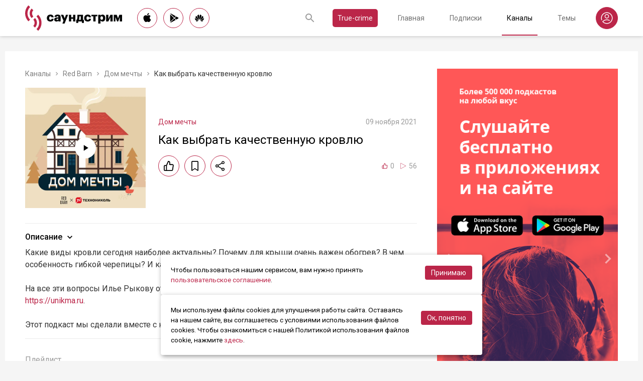

--- FILE ---
content_type: text/html; charset=utf-8
request_url: https://soundstream.media/clip/kak-vybrat-kachestvennuyu-krovlyu
body_size: 34733
content:
<!doctype html>
<html data-n-head-ssr prefix="og: https://ogp.me/ns#" lang="ru" data-n-head="%7B%22prefix%22:%7B%22ssr%22:%22og:%20https://ogp.me/ns#%22%7D,%22lang%22:%7B%22ssr%22:%22ru%22%7D%7D">
  <head >
    <title>Как выбрать качественную кровлю - слушать подкаст</title><meta data-n-head="ssr" charset="utf-8"><meta data-n-head="ssr" name="apple-itunes-app" content="app-id=975657561"><meta data-n-head="ssr" name="google-play-app" content="app-id=media.soundstream.soundstream"><meta data-n-head="ssr" name="yandex-verification" content="b1d30c76e863da5a"><meta data-n-head="ssr" data-hid="charset" charset="utf-8"><meta data-n-head="ssr" data-hid="viewport" name="viewport" content="width=device-width, initial-scale=1, shrink-to-fit=no, user-scalable=no, viewport-fit=cover"><meta data-n-head="ssr" data-hid="mobile-web-app-capable" name="mobile-web-app-capable" content="yes"><meta data-n-head="ssr" data-hid="apple-mobile-web-app-title" name="apple-mobile-web-app-title" content="Слушайте все подкасты в одном месте"><meta data-n-head="ssr" data-hid="og:type" name="og:type" property="og:type" content="website"><meta data-n-head="ssr" data-hid="og:title" name="og:title" property="og:title" content="Слушайте все подкасты в одном месте"><meta data-n-head="ssr" data-hid="og:site_name" name="og:site_name" property="og:site_name" content="Саундстрим"><meta data-n-head="ssr" data-hid="og:description" name="og:description" property="og:description" content="всё, что можно услышать: подкасты, эксклюзивный контент, аудиокниги, редакторские подборки и никакой музыки."><meta data-n-head="ssr" data-hid="og:url" name="og:url" property="og:url" content="https://soundstream.media"><meta data-n-head="ssr" data-hid="og:image" name="og:image" property="og:image" content="https://soundstream.media/icons/ss20.png"><meta data-n-head="ssr" data-hid="description" name="description" content="Какие виды кровли сегодня наиболее актуальны? Почему для крыши очень важен обогрев? В чем особенность гибкой черепицы? И как сделать крышу практичной и красивой? 

На все эти вопросы Илье Рыкову отвеч..."><meta data-n-head="ssr" data-hid="ogTitle" property="og:title" content="Как выбрать качественную кровлю - слушать подкаст"><meta data-n-head="ssr" data-hid="ogDescription" property="og:description" content="Какие виды кровли сегодня наиболее актуальны? Почему для крыши очень важен обогрев? В чем особенность гибкой черепицы? И как сделать крышу практичной и красивой? 

На все эти вопросы Илье Рыкову отвеч..."><meta data-n-head="ssr" data-hid="ogImage" property="og:image" content="undefined"><meta data-n-head="ssr" data-hid="ogUrl" property="og:url" content="https://soundstream.media/clip/kak-vybrat-kachestvennuyu-krovlyu"><link data-n-head="ssr" rel="stylesheet" href="https://fonts.googleapis.com/css?family=Roboto:300,400,500&amp;amp;subset=cyrillic"><link data-n-head="ssr" data-hid="shortcut-icon" rel="shortcut icon" href="/_nuxt/icons/icon_64x64.d15ca3.png"><link data-n-head="ssr" data-hid="apple-touch-icon" rel="apple-touch-icon" href="/_nuxt/icons/icon_512x512.d15ca3.png" sizes="512x512"><link data-n-head="ssr" rel="manifest" href="/_nuxt/manifest.4075804f.json" data-hid="manifest"><link data-n-head="ssr" data-hid="canonical" rel="canonical" href="https://soundstream.media/clip/kak-vybrat-kachestvennuyu-krovlyu"><script data-n-head="ssr" src="https://cdn.jsdelivr.net/npm/hls.js@latest" async></script><link rel="preload" href="/_nuxt/982f770.js" as="script"><link rel="preload" href="/_nuxt/1950785.js" as="script"><link rel="preload" href="/_nuxt/b0c6b62.js" as="script"><link rel="preload" href="/_nuxt/5f7618b.js" as="script"><link rel="preload" href="/_nuxt/9dc9736.js" as="script"><link rel="preload" href="/_nuxt/645c034.js" as="script"><style data-vue-ssr-id="090a7129:0 7e56e4e3:0 cd6a4952:0 eb171436:0 b1945032:0 8c1e1c5a:0 16cf8b94:0 81a300f0:0 46956639:0 ca1901e6:0 b9d6b68a:0 5d5d2069:0 38bb7bae:0 440eedb0:0 f76fe57a:0 41d39b1d:0 022be9b6:0 33c6b1b6:0 5488117d:0 a6bb840e:0 568fce96:0 0f7cb374:0 908f01a8:0 777821f5:0 934508dc:0">*{margin:0;padding:0;box-sizing:border-box}html{font-size:16px;line-height:24px}body,html{height:100%}body{font-family:"Roboto",Arial,sans-serif;font-size:1rem;line-height:1.5;width:100%;color:#000;background:#f5f5f5;-webkit-text-size-adjust:100%;-moz-text-size-adjust:100%;-ms-text-size-adjust:100%}article,aside,details,figcaption,figure,footer,header,main,nav,section,summary{display:block}img{display:inline-block;vertical-align:middle;border:none;max-width:100%}button,input,textarea{color:#000;outline:none;border:none;font-family:"Roboto",Arial,sans-serif;font-size:1rem;line-height:1.5;-webkit-appearance:none;-moz-appearance:none}button{background:none;cursor:pointer;border:none}button:disabled{cursor:auto}button::-moz-focus-inner{border:0}:focus{outline:none}::-moz-focus-inner{border:0}::selection{background:rgba(246,77,88,.1)}::-moz-selection{background:rgba(246,77,88,.1)}a{color:#bb2649;outline:none;text-decoration:none;transition:all .2s ease-in-out}.link{text-decoration:underline}.link:hover{text-decoration:none}svg{display:block}h1,h2,h3,h4,h5,h6{font-family:"Roboto",Arial,sans-serif;font-weight:400;padding-top:5px;line-height:1.25;padding-bottom:3px}h1{margin:0 0 10px}@media (min-width:1020px){h1{font-size:1.75rem}}@media (min-width:780px) and (max-width:1019px){h1{font-size:1.5rem}}@media (max-width:779px){h1{font-size:1.25rem}}h2{margin:0 0 10px}@media (min-width:1020px){h2{font-size:1.5rem}}@media (min-width:780px) and (max-width:1019px){h2{font-size:1.25rem}}@media (max-width:779px){h2{font-size:1.125rem}}h3{margin:0 0 10px}@media (min-width:1020px){h3{font-size:1.375rem}}@media (min-width:780px) and (max-width:1019px){h3{font-size:1.125rem}}@media (max-width:779px){h3{font-size:1rem}}h4{margin:0 0 10px}@media (min-width:1020px){h4{font-size:1.25rem}}@media (min-width:780px) and (max-width:1019px){h4{font-size:1rem}}@media (max-width:779px){h4{font-size:.875rem}}h5{margin:0 0 10px}@media (min-width:1020px){h5{font-size:1.125rem}}@media (min-width:780px) and (max-width:1019px){h5{font-size:.875rem}}@media (max-width:779px){h5{font-size:.75rem}}h6{margin:0 0 10px}@media (min-width:1020px){h6{font-size:1rem}}@media (min-width:780px) and (max-width:1019px){h6{font-size:.875rem}}@media (max-width:779px){h6{font-size:.75rem}}p{margin:0 0 1rem}ol,ul{padding-left:20px;margin-bottom:16px}li{margin-bottom:8px}b,strong{font-weight:500}#__layout,#__nuxt{width:100%;height:100%}.modal--opened,.wrapper{overflow:hidden}.wrapper{width:100%;min-height:100%;display:flex;flex-direction:column}.inner{position:relative;margin:0 auto;background:#fff}@media (min-width:1260px){.inner{max-width:1260px;padding:0 40px}}@media (min-width:1020px) and (max-width:1259px){.inner{max-width:1020px;padding:0 30px}}@media (min-width:780px) and (max-width:1019px){.inner{max-width:780px;padding:0 20px}}@media (max-width:779px){.inner{width:100%;padding:0 16px}}.main{flex:1}@media (min-width:1020px){.main{margin:102px 0 60px}}@media (max-width:1019px){.main{margin:72px 0 40px}}@media (min-width:1260px){.main>.inner{min-height:calc(100vh - 405px)}}@media (min-width:1020px) and (max-width:1259px){.main>.inner{min-height:calc(100vh - 394px)}}@media (min-width:780px) and (max-width:1019px){.main>.inner{min-height:calc(100vh - 310px)}}@media (max-width:779px){.main>.inner{min-height:calc(100vh - 409px)}}.page{width:100%}@media (min-width:1260px){.page{padding-top:35px;padding-bottom:35px}}@media (min-width:780px) and (max-width:1259px){.page{padding-top:25px;padding-bottom:25px}}@media (max-width:779px){.page{padding-top:20px;padding-bottom:20px}}.page__cover{position:relative}@media (min-width:1260px){.page__cover{margin:-35px -40px 25px}}@media (min-width:780px) and (max-width:1259px){.page__cover{margin-top:-25px}}@media (min-width:1020px) and (max-width:1259px){.page__cover{margin-left:-30px;margin-right:-30px;margin-bottom:25px}}@media (min-width:780px) and (max-width:1019px){.page__cover{margin-left:-20px;margin-right:-20px;margin-bottom:18px}}@media (max-width:779px){.page__cover{margin:-20px -16px 17px}}.page__cover img{max-width:none;width:100%}.page__cover--bg{max-height:280px;height:280px}.page__cover--channels{background:url(/_nuxt/img/channels-cover.4e7952b.jpg) no-repeat scroll 50% 50%}@media only screen and (-webkit-min-device-pixel-ratio:1.5),only screen and (min-resolution:144dpi){.page__cover--channels{background:url(/_nuxt/img/channels-cover@2x.ca4dd9f.jpg);background-size:1260px 280px}}.page__cover-mask{width:100%;background:url(/_nuxt/img/ss-logo-icon.9c5b2b3.png) no-repeat scroll 50% 50%;background-size:75px 75px;display:flex;align-content:center;justify-content:center}.page__cover-mask:after{content:"";display:block;padding-top:22.223%}.page__title{display:flex;border-bottom:1px solid #ebebeb;justify-content:space-between;align-items:flex-end}@media (min-width:1020px){.page__title{margin-bottom:20px;padding-bottom:10px}}@media (max-width:1019px){.page__title{margin-bottom:15px;padding-bottom:5px}}.page__title h1{margin:0;padding-top:0;font-weight:400}@media (min-width:1020px){.page__title h1{font-size:1.75rem}}@media (min-width:780px) and (max-width:1019px){.page__title h1{font-size:1.5rem}}@media (max-width:779px){.page__title h1{font-size:1.25rem}}.page__title--pseudo{border-bottom:1px solid #ebebeb}@media (max-width:1019px){.page__title--pseudo{margin-bottom:15px;padding-bottom:5px}}@media (min-width:1020px){.page__title--pseudo{font-size:1.75rem;margin-bottom:20px;padding-bottom:10px}}@media (min-width:780px) and (max-width:1019px){.page__title--pseudo{font-size:1.5rem}}@media (max-width:779px){.page__title--pseudo{font-size:1.25rem}}.page__sub-title{display:flex;align-items:baseline}@media (min-width:1020px){.page__sub-title{font-size:1.5rem;margin-bottom:12px}}@media (min-width:780px) and (max-width:1019px){.page__sub-title{font-size:1.375rem;margin-bottom:10px}}@media (max-width:779px){.page__sub-title{font-size:1.125rem;margin-bottom:10px}}.page__sub-title span{color:#9b9b9b}@media (min-width:1020px){.page__sub-title span{margin-left:18px;font-size:1rem}}@media (min-width:780px) and (max-width:1019px){.page__sub-title span{margin-left:15px;font-size:.875rem}}@media (max-width:779px){.page__sub-title span{margin-left:10px;font-size:.75rem}}.page__sub-title a,.page__sub-title button{color:#bb2649;transition:all .3s ease-in-out}@media not all and (pointer:coarse){.page__sub-title a:hover,.page__sub-title button:hover{opacity:.8}}@media (min-width:1020px){.page__sub-title a,.page__sub-title button{margin-left:18px;font-size:1rem}}@media (min-width:780px) and (max-width:1019px){.page__sub-title a,.page__sub-title button{margin-left:15px;font-size:.875rem}}@media (max-width:779px){.page__sub-title a,.page__sub-title button{margin-left:10px;font-size:.75rem}}.page__description{color:#333;font-size:1rem;margin-bottom:25px}.page__breadcrumbs{flex-wrap:wrap;color:#9b9b9b;margin-bottom:12px;font-size:.875rem}.page__breadcrumbs>*{display:inline}.page__breadcrumbs span{color:#333}.page__breadcrumbs a{transition:all .3s ease-in-out;color:grey}@media not all and (pointer:coarse){.page__breadcrumbs a:hover{color:#bb2649}}.page__breadcrumbs svg{width:14px;height:14px;margin:0 5px;position:relative;top:2px}.page__list{display:flex;flex-wrap:wrap;align-items:flex-start}@media (min-width:780px){.page__list{margin:0 -10px}}@media (max-width:779px){.page__list{margin:0 -8px}}.page__more{height:60px;position:relative}.page__empty{font-size:1rem;color:#9b9b9b}.page__aside--right{flex-shrink:0}@media (min-width:1260px){.page__aside--right{width:400px;padding-left:40px}}@media (min-width:1020px) and (max-width:1259px){.page__aside--right{width:320px;padding-left:20px}}@media (min-width:780px) and (max-width:1019px){.page__aside--right{width:280px;padding-left:20px}}@media (max-width:779px){.page__aside--right{text-align:center;max-width:100%;padding-top:10px}}.page__col{flex-grow:1}@media (min-width:780px){.page-row{display:flex}}.page-ctrl{display:flex}.page-ctrl__item{color:#9b9b9b;position:relative;transition:all .3s ease-in-out}@media not all and (pointer:coarse){.page-ctrl__item:hover{color:#000}}@media (min-width:780px){.page-ctrl__item{padding:1px 10px;font-size:1rem}}@media (min-width:1020px){.page-ctrl__item{margin-left:20px}}@media (min-width:780px) and (max-width:1019px){.page-ctrl__item{margin-left:15px}}@media (max-width:779px){.page-ctrl__item{margin-left:5px;padding:1px 7px;font-size:.875rem}}.page-ctrl__item--active{color:#bb2649}@media not all and (pointer:coarse){.page-ctrl__item--active:hover{color:#bb2649}}.page-ctrl__item--active:after{content:"";height:1px;width:100%;background:#bb2649;position:absolute;left:0}@media (min-width:1020px){.page-ctrl__item--active:after{bottom:-11px}}@media (max-width:1019px){.page-ctrl__item--active:after{bottom:-6px}}.cover{position:relative}.cover__mask{width:100%;background:url(/_nuxt/img/ss-logo-icon.9c5b2b3.png) no-repeat scroll 50% 50%;background-size:75px 75px;display:flex;align-content:center;justify-content:center}.cover__mask:after{content:"";display:block;padding-top:100%}.cover__button{position:absolute;left:0;top:0;width:100%;height:100%;display:flex;align-items:center;justify-content:center;border:3px solid transparent;transition:all .3s ease-in-out}@media not all and (pointer:coarse){.cover__button:hover{border-color:#bb2649;background:rgba(0,0,0,.1)}}.cover__button:hover .cover__icon{opacity:1;background:#bb2649;fill:#fff}.cover__icon{position:relative;width:42px;height:42px;border-radius:42px;display:flex;align-items:center;justify-content:center;background:#fff;fill:#000;transition:all .3s ease-in-out}.cover__icon--active{background:#bb2649;fill:#fff}.cover__explicit{position:absolute;right:10px;top:10px;border-radius:3px;z-index:10}.cover__icon--bell{left:-10px;top:-10px;width:28px;height:28px;border-radius:28px;display:flex;align-items:center;justify-content:center}.cover__icon--bell,.cover__icon--dot{position:absolute;background:#bb2649;z-index:10}.cover__icon--dot{border-radius:10px;width:14px;height:14px;right:-5px;top:-5px}.list-item{transition:none}@media (min-width:780px){.list-item{padding:0 10px}}@media (max-width:779px){.list-item{padding:0 8px}}.list-item__link{color:#000;transition:color .3s ease-in-out}@media not all and (pointer:coarse){.list-item__link:hover{color:#bb2649}}.list-item__cover{flex-shrink:0;display:block}.list-item__cover button{width:100%}.list-item__image{transition:all .3s ease-in-out;width:100%;max-width:none}.list-item__meta{display:flex;align-items:center;justify-content:space-between;margin-top:auto}.list-item__published{color:#9b9b9b;font-size:.875rem;margin-right:auto}.list-item__title{color:#000;transition:color .3s ease-in-out;line-height:1.2}.list-item__title a{color:#000}@media not all and (pointer:coarse){.list-item__title a:hover{color:#bb2649}}.list-item--row{display:flex}@media (min-width:780px){.list-item--row{margin-bottom:20px}}@media (max-width:779px){.list-item--row{margin-bottom:16px}}@media (min-width:780px){.list-item--row{width:50%}}@media (max-width:779px){.list-item--row{width:100%}}@media (min-width:780px){.list-item--row .list-item__cover{margin-right:20px}}@media (min-width:1260px){.list-item--row .list-item__cover{width:180px;height:180px}}@media (min-width:1020px) and (max-width:1259px){.list-item--row .list-item__cover{width:130px;height:130px}}@media (min-width:780px) and (max-width:1019px){.list-item--row .list-item__cover{width:100px;height:100px}}@media (max-width:779px){.list-item--row .list-item__cover{width:80px;height:80px;margin-right:15px}}.list-item--row .list-item__info{flex-grow:1;display:flex;flex-direction:column}@media (min-width:1260px){.list-item--row .list-item__info{padding:12px 0 10px}}@media (min-width:1020px) and (max-width:1259px){.list-item--row .list-item__info{padding:5px 0 2px}}@media (min-width:780px) and (max-width:1019px){.list-item--row .list-item__info{padding:4px 0 2px}}@media (max-width:779px){.list-item--row .list-item__info{padding:4px 0 1px}}.list-item--row .list-item__title{line-height:1.25;word-break:break-word}@media (min-width:780px){.list-item--row .list-item__title{overflow:hidden;text-overflow:ellipsis;-webkit-line-clamp:2;display:-webkit-box;-webkit-box-orient:vertical}}@media (max-width:779px){.list-item--row .list-item__title{overflow:hidden;text-overflow:ellipsis;-webkit-line-clamp:1;display:-webkit-box;-webkit-box-orient:vertical}}@media (min-width:1260px){.list-item--row .list-item__title{font-size:1.375rem;margin-bottom:10px}}@media (min-width:1020px) and (max-width:1259px){.list-item--row .list-item__title{font-size:1.25rem;margin-bottom:5px}}@media (min-width:780px) and (max-width:1019px){.list-item--row .list-item__title{font-size:1.125rem;margin-bottom:5px}}@media (max-width:779px){.list-item--row .list-item__title{font-size:1rem;margin-bottom:5px}}.list-item--row .list-item__text{color:#9b9b9b;font-weight:300;word-break:break-word}@media (min-width:1260px){.list-item--row .list-item__text{font-size:1rem;overflow:hidden;text-overflow:ellipsis;-webkit-line-clamp:4;display:-webkit-box;-webkit-box-orient:vertical;line-height:22px}}@media (min-width:1020px) and (max-width:1259px){.list-item--row .list-item__text{font-size:1rem;overflow:hidden;text-overflow:ellipsis;-webkit-line-clamp:3;display:-webkit-box;-webkit-box-orient:vertical;line-height:22px}}@media (min-width:780px) and (max-width:1019px){.list-item--row .list-item__text{font-size:.875rem;overflow:hidden;text-overflow:ellipsis;-webkit-line-clamp:2;display:-webkit-box;-webkit-box-orient:vertical;line-height:20px}}@media (max-width:779px){.list-item--row .list-item__text{font-size:.875rem;overflow:hidden;text-overflow:ellipsis;-webkit-line-clamp:2;display:-webkit-box;-webkit-box-orient:vertical;line-height:20px}}@media (min-width:1260px){.list-item--clip .list-item__text,.list-item--playlist .list-item__text{overflow:hidden;text-overflow:ellipsis;-webkit-line-clamp:3;display:-webkit-box;-webkit-box-orient:vertical}}@media (min-width:1020px) and (max-width:1259px){.list-item--clip .list-item__text,.list-item--playlist .list-item__text{overflow:hidden;text-overflow:ellipsis;-webkit-line-clamp:2;display:-webkit-box;-webkit-box-orient:vertical}}@media (min-width:780px) and (max-width:1019px){.list-item--clip .list-item__text,.list-item--playlist .list-item__text{overflow:hidden;text-overflow:ellipsis;-webkit-line-clamp:1;display:-webkit-box;-webkit-box-orient:vertical}}@media (max-width:779px){.list-item--clip .list-item__text,.list-item--playlist .list-item__text{overflow:hidden;text-overflow:ellipsis;-webkit-line-clamp:1;display:-webkit-box;-webkit-box-orient:vertical}}@media (min-width:1260px){.list-item--grid{width:16.666667%}}@media (min-width:1020px) and (max-width:1259px){.list-item--grid{width:20%}}@media (min-width:780px) and (max-width:1019px){.list-item--grid{width:25%}}@media (min-width:540px) and (max-width:779px){.list-item--grid{width:33.33333%}}@media (max-width:539px){.list-item--grid{width:50%}}@media (min-width:780px){.list-item--grid{margin-bottom:35px}}@media (max-width:779px){.list-item--grid{margin-bottom:25px}}@media (min-width:780px){.list-item--grid .list-item__cover{margin-bottom:10px}}@media (max-width:779px){.list-item--grid .list-item__cover{margin-bottom:5px}}.list-item--grid .list-item__title{line-height:1.4}@media (min-width:780px){.list-item--grid .list-item__title{font-size:1rem}}@media (max-width:779px){.list-item--grid .list-item__title{font-size:.875rem}}@media not all and (pointer:coarse){.list-item--channel:hover .list-item__title,.list-item--playlist:hover .list-item__title{color:#bb2649}.list-item--channel:hover .cover__button,.list-item--playlist:hover .cover__button{border-color:#bb2649;background:rgba(0,0,0,.1)}}.clips .list-item,.sp-list .list-item{width:100%}.button-icon{overflow:hidden;position:relative;width:42px;height:42px;border-radius:42px;border:1px solid #bb2649;background:#fff;display:flex;align-items:center;justify-content:center;fill:#000;color:#000;transition:all .3s ease-in-out}@media not all and (pointer:coarse){.button-icon:hover{background:#bb2649;fill:#fff;color:#fff}}.button-icon--active{background:#bb2649;fill:#fff;color:#fff}.form{max-width:380px}.form,.form__item{margin-bottom:20px}.form__item{position:relative;padding-right:15px}.form__item-caption{font-size:.75rem;font-style:italic;color:grey;padding-top:3px}.form__area,.form__input,.form__select{width:100%;display:block;font-size:.875rem;border:1px solid rgba(0,0,0,.2);height:42px;padding:10px 14px}.form__area{height:120px}.form__select{padding:10px 11px}.form__select-label{font-size:.875rem;position:absolute;top:1px;bottom:1px;left:1px;right:16px;padding:10px 13px;color:rgba(0,0,0,.55);pointer-events:none;background:#fff}.form__required{position:absolute;top:5px;right:0;font-size:1rem;color:red}.form__required-text{font-size:.75rem;color:grey;font-style:italic;margin-bottom:10px}.form__required-text span{color:red}.form__submit-button{height:52px;line-height:52px;border:1px solid #bb2649;border-radius:52px;display:inline-block;color:#000;padding:0 40px;transition:all .3s ease-in-out;font-size:1rem}@media not all and (pointer:coarse){.form__submit-button:hover{background:#bb2649;color:#fff}}.form__submit-button--filled{background:#bb2649;color:#fff}@media not all and (pointer:coarse){.form__submit-button--filled:hover{opacity:.8}}.form__submit{margin-bottom:20px}.checkbox{cursor:pointer;width:60px;min-width:60px;height:32px;border-radius:32px;background:#e6e6e6;padding:1px;display:flex;margin-right:20px;position:relative}.checkbox:before{content:"";width:30px;height:30px;border-radius:30px;background:#fff;position:absolute;top:1px;left:1px;transition:all .3s ease-in-out}.checkbox--active{background:#bb2649}.checkbox--active:before{left:29px}.error{display:flex;width:100%;background:#fff;padding:30px 0;align-items:center;justify-content:center}@media (min-width:1260px){.error{min-height:calc(100vh - 405px)}}@media (min-width:1020px) and (max-width:1259px){.error{min-height:calc(100vh - 394px)}}@media (min-width:780px) and (max-width:1019px){.error{min-height:calc(100vh - 310px)}}@media (max-width:779px){.error{min-height:calc(100vh - 409px)}}.error__info{text-align:center;max-width:400px}.error__icon{width:100px;height:100px;margin:0 auto 15px;background:url(/_nuxt/img/ss-logo-icon.9c5b2b3.png) no-repeat scroll 0 0;background-size:cover}.error__title{font-size:1.25rem;font-weight:500;color:#bb2649;margin-bottom:10px}.error__text{color:#7a7a7e;font-size:.875rem}.hooper{position:relative;width:100%}.hooper,.hooper *{box-sizing:border-box}.hooper li{margin:0}.hooper-list{overflow:hidden;width:100%;height:100%}.hooper-track{display:flex;box-sizing:border-box;width:100%;height:100%;padding:0;margin:0}.hooper.is-vertical .hooper-track{flex-direction:column;height:200px}.hooper.is-rtl{direction:rtl}.hooper-sr-only{position:absolute;width:1px;height:1px;padding:0;margin:-1px;overflow:hidden;clip:rect(0,0,0,0);border:0}.hooper-slide{flex-shrink:0;height:100%;margin:0;padding:0;list-style:none}.hooper-progress{position:absolute;top:0;right:0;left:0;height:4px;background-color:#efefef}.hooper-progress-inner{height:100%;background-color:#4285f4;transition:.3s}.hooper-pagination{position:absolute;bottom:0;right:50%;transform:translateX(50%);display:flex;padding:5px 10px}.hooper-indicators{display:flex;list-style:none;margin:0;padding:0}.hooper-indicator.is-active,.hooper-indicator:hover{opacity:1}.hooper-indicator{margin:0 5px;width:6px;height:6px;border-radius:5px;border:none;padding:0;background-color:#fff;cursor:pointer;opacity:.5}.hooper-pagination.is-vertical{bottom:auto;right:0;top:50%;transform:translateY(-50%)}.hooper-pagination.is-vertical .hooper-indicators{flex-direction:column}.hooper-pagination.is-vertical .hooper-indicator{width:6px}.hooper-next,.hooper-prev{background-color:transparent;border:none;padding:1em;position:absolute;top:50%;transform:translateY(-50%);cursor:pointer}.hooper-next.is-disabled,.hooper-prev.is-disabled{opacity:.3;cursor:not-allowed}.hooper-next{right:0}.hooper-next,.hooper-prev{opacity:.5;padding:0}.hooper-next:hover,.hooper-prev:hover{opacity:1}.hooper-next svg,.hooper-prev svg{width:40px;height:40px;fill:#fff}.hooper-prev{left:0}.hooper-navigation.is-vertical .hooper-next{top:auto;bottom:0;transform:none}.hooper-navigation.is-vertical .hooper-prev{top:0;bottom:auto;right:0;left:auto;transform:none}.hooper-navigation.is-rtl .hooper-prev{left:auto;right:0}.hooper-navigation.is-rtl .hooper-next{right:auto;left:0}.toast-container{position:fixed;z-index:9999;font-size:.8125rem}.toast-container .ease-out-top-enter{opacity:0;transform:translateY(-50%)}.toast-container .ease-out-top-enter-to{transition:all .5s;transform:translateY(0)}.toast-container .ease-out-top-leave-to{opacity:0;transition:all .5s;transform:translateY(-50%)}.toast-container .ease-out-top-leave-active{position:absolute}.toast-container .ease-out-top-move{transition:all .5s}.toast{color:#fff;padding:20px;margin-bottom:10px;border-radius:4px;position:relative;box-shadow:0 2px 2px 0 rgba(0,0,0,.25)}@media (min-width:780px){.toast{width:360px}}@media (max-width:779px){.toast{width:280px}}.toast__position--center{left:50%}@media (min-width:1260px){.toast__position--center{top:82px}}@media (min-width:780px){.toast__position--center{margin-left:-180px}}@media (min-width:1020px) and (max-width:1259px){.toast__position--center{top:80px}}@media (max-width:779px){.toast__position--center{margin-left:-140px;top:60px}}.toast div.toast-close-button{position:absolute;right:10px;top:5px}.toast div.toast-close-button button{color:#fff}.toast__title{font-weight:700}.toast--error{background:#dc3545}.toast--info{background:#007bff}.toast--wait{background:#17a2b8}.toast--success{background:#28a745}.toast--warning{background:#ffc107}
.nuxt-progress{position:fixed;top:0;left:0;right:0;height:2px;width:0;opacity:1;transition:width .1s,opacity .4s;background-color:#f64d58;z-index:999999}.nuxt-progress.nuxt-progress-notransition{transition:none}.nuxt-progress-failed{background-color:red}
.header[data-v-45dbddb0]{background:#fff;position:fixed;left:0;top:0;width:100%;transform:translateZ(0);z-index:1020;box-shadow:0 0 7px 0 rgba(0,0,0,.24)}@media (min-width:1020px){.header[data-v-45dbddb0]{height:72px}}@media (max-width:1019px){.header[data-v-45dbddb0]{height:52px}}.header__inner[data-v-45dbddb0]{height:100%;display:flex;align-items:center;justify-content:space-between}@media (min-width:780px){.header__button--nav[data-v-45dbddb0]{display:none}}@media (max-width:779px){.header__button--nav[data-v-45dbddb0]{width:30px;height:30px;display:flex;align-items:center;justify-content:center;margin-left:-8px}}.header__logo[data-v-45dbddb0]{transition:all .3s ease-in-out}@media not all and (pointer:coarse){.header__logo[data-v-45dbddb0]:hover{opacity:.7}}@media (min-width:1260px){.header__logo[data-v-45dbddb0]{margin-right:30px}}@media (min-width:1020px) and (max-width:1259px){.header__logo[data-v-45dbddb0]{margin-right:20px}}@media (min-width:780px) and (max-width:1019px){.header__logo[data-v-45dbddb0]{margin-right:15px}}@media (max-width:779px){.header__logo[data-v-45dbddb0]{margin:auto}}@media (max-width:1019px){.header__icon--logo[data-v-45dbddb0]{width:120px;height:32px}}@media (min-width:1260px){.header__stores[data-v-45dbddb0]{margin-right:10px}}
.store-links[data-v-7a15dde0]{display:flex;justify-content:space-between}.store-links__item--icon[data-v-7a15dde0]{border-radius:40px;display:flex;align-items:center;justify-content:center;color:#000;transition:all .3s ease-in-out}@media not all and (pointer:coarse){.store-links__item--icon[data-v-7a15dde0]:hover{color:#fff;background:#bb2649}}@media (min-width:780px){.store-links__item--icon[data-v-7a15dde0]{border:1px solid #bb2649}}@media (min-width:1020px){.store-links__item--icon[data-v-7a15dde0]{width:40px;height:40px}}@media (min-width:780px) and (max-width:1019px){.store-links__item--icon[data-v-7a15dde0]{width:32px;height:32px}}.store-links__icon--google[data-v-7a15dde0]{margin-left:3px}.store-links__icon--apple[data-v-7a15dde0]{margin-bottom:3px}.store-links__icon[data-v-7a15dde0]{width:18px;height:18px}.store-links__badge[data-v-7a15dde0]{height:40px;width:132px;transition:all .3s ease-in-out}@media not all and (pointer:coarse){.store-links__badge[data-v-7a15dde0]:hover{opacity:.7}}@media (min-width:780px) and (max-width:1019px){.header .store-links__item[data-v-7a15dde0]{margin-right:10px}}@media (max-width:779px){.header .store-links__item[data-v-7a15dde0]{margin:0 0 0 10px}}@media (max-width:779px){.header .store-links__icon--google[data-v-7a15dde0]{margin:0;width:16px;height:16px}}@media (max-width:779px){.header .store-links__icon--apple[data-v-7a15dde0]{margin:0 0 5px}}@media (min-width:1260px){.header .store-links__item[data-v-7a15dde0]{margin:0 12px 0 0}}@media (min-width:780px) and (max-width:1259px){.header .store-links__item[data-v-7a15dde0]{margin:0 10px 0 0}}@media (min-width:780px) and (max-width:1259px){.footer .store-links[data-v-7a15dde0]{flex-wrap:wrap;justify-content:flex-end;max-width:295px}}@media (max-width:779px){.footer .store-links[data-v-7a15dde0]{margin:0 -5px;flex-wrap:wrap;justify-content:center}}@media (min-width:1260px){.footer .store-links__item[data-v-7a15dde0]{margin:0 0 0 12px}}@media (min-width:780px) and (max-width:1259px){.footer .store-links__item[data-v-7a15dde0]{margin:0 0 0 10px}}@media (max-width:779px){.footer .store-links__item[data-v-7a15dde0]{margin:0 5px 10px}}@media (min-width:780px) and (max-width:1259px){.footer .store-links__item--apple[data-v-7a15dde0]{margin-left:50px;margin-bottom:12px}}.playlist .store-links__item[data-v-7a15dde0]{margin:0 0 0 10px;display:block}@media (min-width:780px) and (max-width:1019px){.playlist .store-links__item[data-v-7a15dde0]{margin-bottom:10px}}@media (max-width:539px){.playlist .store-links__item[data-v-7a15dde0]{margin-bottom:10px}}.playlist .store-links__badge[data-v-7a15dde0]{height:42px;width:142px}@media (min-width:780px) and (max-width:1019px){.playlist .store-links[data-v-7a15dde0]{display:block}}@media (max-width:539px){.playlist .store-links[data-v-7a15dde0]{display:block}}
.search[data-v-603932ec]{position:relative;margin-left:auto;display:flex;align-items:center;height:30px;transition:all .3s ease-in-out}@media (max-width:779px){.search[data-v-603932ec]{margin-right:-10px;margin-left:10px}}.search__input[data-v-603932ec]{display:none;flex-grow:1;height:30px}@media (min-width:1020px){.search__input[data-v-603932ec]{font-size:.875rem}}@media (max-width:1019px){.search__input[data-v-603932ec]{font-size:.8125rem}}.search__button[data-v-603932ec]{width:30px;height:30px;display:flex;align-items:center;justify-content:center;transition:all .3s ease-in-out}@media not all and (pointer:coarse){.search__button[data-v-603932ec]:hover{opacity:.7}}.search__button--clear[data-v-603932ec]{display:none}.search--opened[data-v-603932ec]{flex-grow:1}@media (max-width:779px){.search--opened[data-v-603932ec]{position:absolute;margin:0;left:5px;right:5px;top:0;height:100%}}.search--opened .search__input[data-v-603932ec]{display:block;padding:0 35px;width:100px}@media (min-width:780px){.search--opened .search__input[data-v-603932ec]{border-bottom:1px solid #9b9b9b}}@media (max-width:779px){.search--opened .search__input[data-v-603932ec]{height:100%}}.search--opened .search__button--submit[data-v-603932ec]{position:absolute;left:0;top:0}.search--opened .search__button--submit svg[data-v-603932ec]{fill:#bb2649}.search--opened .search__button--clear[data-v-603932ec]{display:flex;position:absolute;right:0;top:0}@media (max-width:779px){.search--opened .search__button[data-v-603932ec]{top:11px}}
.header-nav[data-v-76fa3dea]{display:flex}@media (min-width:1260px){.header-nav[data-v-76fa3dea]{font-size:1rem}}@media (min-width:1020px){.header-nav[data-v-76fa3dea]{font-size:.875rem}}@media (min-width:780px) and (max-width:1019px){.header-nav[data-v-76fa3dea]{font-size:.8125rem}}@media (max-width:779px){.header-nav[data-v-76fa3dea]{display:none}}@media (min-width:1260px){.header-nav__item[data-v-76fa3dea]{margin-left:30px}}@media (min-width:1020px) and (max-width:1259px){.header-nav__item[data-v-76fa3dea]{margin-left:20px}}@media (min-width:780px) and (max-width:1019px){.header-nav__item[data-v-76fa3dea]{margin-left:10px}}.header-nav__link[data-v-76fa3dea]{position:relative;color:#333;opacity:.7;transition:all .3s ease-in-out}@media not all and (pointer:coarse){.header-nav__link[data-v-76fa3dea]:hover{opacity:1}}@media (min-width:1020px){.header-nav__link[data-v-76fa3dea]{padding:10px}}@media (min-width:780px) and (max-width:1019px){.header-nav__link[data-v-76fa3dea]{padding:10px 5px}}.header-nav__link--emph[data-v-76fa3dea]{background-color:#bb2649;color:#fff;opacity:1;border-radius:5px}.header-nav__link--active[data-v-76fa3dea]{color:#000;opacity:1}.header-nav__link--active[data-v-76fa3dea]:after{content:"";position:absolute;left:0;width:100%;height:2px;background:#bb2649}@media (min-width:1020px){.header-nav__link--active[data-v-76fa3dea]:after{bottom:-17px}}@media (max-width:1019px){.header-nav__link--active[data-v-76fa3dea]:after{bottom:-7px}}.modal .header-nav[data-v-76fa3dea]{display:block;border-bottom:1px solid #ebebeb;padding-bottom:20px;margin-bottom:25px}.modal .header-nav__item[data-v-76fa3dea]{padding:8px 0}.modal .header-nav__link[data-v-76fa3dea]:after{display:none}.modal .header-nav__link--emph[data-v-76fa3dea]{margin-left:-10px;padding:6px 10px;border-radius:0}
.header-login[data-v-64c71384]{position:relative}.header-login:hover .user-nav[data-v-64c71384]{display:block}@media (min-width:1260px){.header-login[data-v-64c71384]{margin-left:30px}}@media (min-width:1020px) and (max-width:1259px){.header-login[data-v-64c71384]{margin-left:20px}}@media (min-width:780px) and (max-width:1019px){.header-login[data-v-64c71384]{margin-left:15px}}@media (max-width:779px){.header-login[data-v-64c71384]{display:none}}.header-login__button[data-v-64c71384]{border-radius:44px;border:1px solid #bb2649;display:flex;align-items:center;justify-content:center;background:#bb2649;overflow:hidden;transition:all .3s ease-in-out}@media not all and (pointer:coarse){.header-login__button[data-v-64c71384]:hover{opacity:.7}}@media (min-width:1020px){.header-login__button[data-v-64c71384]{width:44px;height:44px}}@media (min-width:780px) and (max-width:1019px){.header-login__button[data-v-64c71384]{width:36px;height:36px}}.header-login__button--image[data-v-64c71384]{background:none}.header-login__button--active[data-v-64c71384]:after{content:"";height:2px;background:#bb2649;width:100%;left:0;position:absolute;bottom:-14px}.header-login__avatar[data-v-64c71384]{width:100%;height:100%;-o-object-fit:cover;object-fit:cover;-o-object-position:center;object-position:center}@media (max-width:1019px){.header-login__icon[data-v-64c71384]{width:34px;height:34px}}.user-nav[data-v-64c71384]{position:absolute;width:260px;top:40px;right:-40px;padding-top:18px}.user-nav__inner[data-v-64c71384]{background:#fff;z-index:1020;padding:30px 40px;box-shadow:0 4px 7px 0 rgba(0,0,0,.24)}.user-nav__item[data-v-64c71384]{letter-spacing:1px;font-size:.875rem;margin-bottom:20px}.user-nav__link[data-v-64c71384]{color:#000;transition:all .3s ease-in-out}@media not all and (pointer:coarse){.user-nav__link[data-v-64c71384]:hover{color:#bb2649}}.user-nav__logout[data-v-64c71384]{padding-top:20px;border-top:1px solid #ebebeb}.user-nav__logout button[data-v-64c71384]{letter-spacing:1px;font-size:.875rem;transition:all .3s ease-in-out}@media not all and (pointer:coarse){.user-nav__logout button[data-v-64c71384]:hover{color:#bb2649}}.nav-enter-active[data-v-64c71384]{transition:all .3s ease-in-out}.nav-enter[data-v-64c71384],.nav-leave-to[data-v-64c71384]{transform:translateY(-18px);opacity:0}
.clip[data-v-13244872]{margin-bottom:30px}.clip__purchase-button[data-v-13244872]{display:none}.clip__row[data-v-13244872]{padding-top:5px;padding-bottom:30px;border-bottom:1px solid #ebebeb;margin-bottom:15px}@media (min-width:1020px){.clip__row[data-v-13244872]{display:flex;align-items:center}}@media (min-width:540px) and (max-width:779px){.clip__row[data-v-13244872]{display:flex;align-items:center}}.clip__cover[data-v-13244872]{flex-shrink:0;position:relative}@media (min-width:1260px){.clip__cover[data-v-13244872]{width:240px;margin-right:25px}}@media (min-width:1020px) and (max-width:1259px){.clip__cover[data-v-13244872]{width:200px;margin-right:25px}}@media (min-width:780px) and (max-width:1019px){.clip__cover[data-v-13244872]{width:100%;margin-bottom:15px}.clip__cover img[data-v-13244872]{width:100%}}@media (min-width:540px) and (max-width:779px){.clip__cover[data-v-13244872]{width:200px;margin-right:20px}}@media (max-width:539px){.clip__cover[data-v-13244872]{width:100%;margin-bottom:15px}.clip__cover img[data-v-13244872]{width:100%}}.clip__cover button[data-v-13244872]{display:block;width:100%}.clip__info[data-v-13244872]{flex-grow:1;display:flex;flex-direction:column}@media (min-width:1260px){.clip__info[data-v-13244872]{padding:15px 0 20px}}@media (min-width:1020px) and (max-width:1259px){.clip__info[data-v-13244872]{padding:10px 0 15px}}@media (min-width:540px) and (max-width:779px){.clip__info[data-v-13244872]{padding:5px 0 10px}}.clip__info--top[data-v-13244872]{margin-bottom:10px}.clip__info--bottom[data-v-13244872],.clip__info--top[data-v-13244872]{display:flex;justify-content:space-between;align-items:center}.clip__info--bottom[data-v-13244872]{margin-top:auto}.clip__published[data-v-13244872]{color:#9b9b9b;text-align:right}@media (min-width:780px){.clip__published[data-v-13244872]{font-size:.875rem}}@media (max-width:779px){.clip__published[data-v-13244872]{font-size:.75rem}}.clip__playlist[data-v-13244872]{transition:all .3s ease-in-out}@media not all and (pointer:coarse){.clip__playlist[data-v-13244872]:hover{opacity:.8}}@media (min-width:780px){.clip__playlist[data-v-13244872]{font-size:.875rem}}@media (max-width:779px){.clip__playlist[data-v-13244872]{font-size:.75rem}}.clip__title[data-v-13244872]{line-height:1.3;margin-bottom:15px}@media (min-width:1260px){.clip__title[data-v-13244872]{font-size:1.5rem}}@media (min-width:1020px) and (max-width:1259px){.clip__title[data-v-13244872]{font-size:1.375rem}}@media (min-width:780px) and (max-width:1019px){.clip__title[data-v-13244872]{font-size:1.25rem}}@media (max-width:779px){.clip__title[data-v-13244872]{font-size:1.125rem}}.clip__actions[data-v-13244872]{display:flex;align-items:center}.clip__actions-item[data-v-13244872]{margin-right:10px}.clip__description[data-v-13244872]{word-break:break-word;border-bottom:1px solid #ebebeb;padding-bottom:15px}.clip__description-title[data-v-13244872]{display:inline-flex;align-items:center;font-weight:500;font-size:1rem}.clip__description-text[data-v-13244872]{color:#333;white-space:pre-wrap;padding-top:7px}@media (min-width:1020px){.clip__description-text[data-v-13244872]{font-size:1rem}}@media (max-width:1019px){.clip__description-text[data-v-13244872]{font-size:.875rem}}.clip__description-icon[data-v-13244872]{transition:all .3s ease-in-out;margin-left:5px}.clip__description-icon--active[data-v-13244872]{transform:rotate(90deg)}.clip .stores-buttons[data-v-13244872]{margin-bottom:15px;text-align:right}.playlist__sub-title[data-v-13244872]{font-size:1rem;color:#9b9b9b;margin-bottom:2px}.playlist__title[data-v-13244872]{font-size:1.375rem;line-height:1.3;margin-bottom:20px}
.player-actions .like-button[data-v-6276d996]{width:34px;height:34px}.player-actions .like-button__icon[data-v-6276d996]{width:18px;height:18px}
.player-actions .favorites-button[data-v-46ab6a58]{width:34px;height:34px}.player-actions .favorites-button__icon[data-v-46ab6a58]{width:18px;height:18px}
.share-button[data-v-51c8e30d]{padding-right:4px}.page__cover .share-button[data-v-51c8e30d]{position:absolute;left:40px;bottom:20px}@media (min-width:1260px){.page__cover .share-button[data-v-51c8e30d]{left:40px;bottom:20px}}@media (min-width:1020px) and (max-width:1259px){.page__cover .share-button[data-v-51c8e30d]{left:30px;bottom:20px}}@media (min-width:780px) and (max-width:1019px){.page__cover .share-button[data-v-51c8e30d]{left:20px;bottom:15px}}@media (max-width:779px){.page__cover .share-button[data-v-51c8e30d]{left:16px;bottom:10px}}.player-actions .share-button[data-v-51c8e30d]{width:34px;height:34px;padding-right:2px}.player-actions .share-button__icon[data-v-51c8e30d]{width:18px;height:18px}
.counters[data-v-80d128d6]{font-size:.875rem}.counters[data-v-80d128d6],.counters__item[data-v-80d128d6]{display:flex;align-items:center}.counters__item[data-v-80d128d6]{margin:0 12px 0 0;color:#9b9b9b}.counters__item[data-v-80d128d6]:last-of-type{margin:0}.counters__item svg[data-v-80d128d6]{margin-right:5px}.counters--right .counters__item[data-v-80d128d6]{margin:0 0 0 20px}
.cover[data-v-6c2fb33c]{cursor:pointer}.list-item__meta a[data-v-6c2fb33c]{font-size:.875rem}
.list-item__icons[data-v-656673e8]{display:flex;align-items:center;margin-left:10px}.list-item__icons svg[data-v-656673e8]{margin-left:7px}
.footer[data-v-29309a94]{position:relative;background:#fff}@media (min-width:780px){.footer__top[data-v-29309a94]{display:flex;justify-content:space-between;align-items:center}}@media (min-width:1020px){.footer__top[data-v-29309a94]{padding:30px 0}}@media (min-width:780px) and (max-width:1019px){.footer__top[data-v-29309a94]{padding:25px 0}}@media (max-width:779px){.footer__top[data-v-29309a94]{padding:20px 0 10px}}.footer__logo[data-v-29309a94]{transition:all .3s ease-in-out}@media not all and (pointer:coarse){.footer__logo[data-v-29309a94]:hover{opacity:.7}}@media (min-width:1260px){.footer__logo[data-v-29309a94]{margin-left:50px}}@media (max-width:1019px){.footer__logo[data-v-29309a94]{display:none}}.footer__info[data-v-29309a94]{display:flex;flex-direction:column}@media (min-width:780px){.footer__info[data-v-29309a94]{align-items:flex-end}}@media (max-width:779px){.footer__info[data-v-29309a94]{align-items:center}}@media (min-width:1260px){.footer__social[data-v-29309a94]{margin-bottom:25px}}@media (max-width:1259px){.footer__social[data-v-29309a94]{margin-bottom:20px}}.footer__bottom[data-v-29309a94]{display:flex;justify-content:space-between;align-items:center;border-top:1px solid #9b9b9b}@media (min-width:780px){.footer__bottom[data-v-29309a94]{font-size:.75rem}}@media (min-width:1020px){.footer__bottom[data-v-29309a94]{height:58px}}@media (max-width:1019px){.footer__bottom[data-v-29309a94]{height:44px}}@media (max-width:779px){.footer__bottom[data-v-29309a94]{font-size:.6875rem}}.footer__agreement[data-v-29309a94]{color:#000;transition:all .3s ease-in-out}@media not all and (pointer:coarse){.footer__agreement[data-v-29309a94]:hover{opacity:.7}}.footer__subscriptions[data-v-29309a94]{color:#000;transition:all .3s ease-in-out}@media not all and (pointer:coarse){.footer__subscriptions[data-v-29309a94]:hover{opacity:.7}}.footer__end[data-v-29309a94]{position:absolute;left:0;bottom:0}
.footer-nav[data-v-6003a322]{display:flex}@media (min-width:1020px){.footer-nav[data-v-6003a322]{font-size:1rem}}@media (max-width:1019px){.footer-nav[data-v-6003a322]{font-size:.875rem}}@media (max-width:779px){.footer-nav[data-v-6003a322]{margin-bottom:15px;justify-content:space-around}}@media (min-width:1260px){.footer-nav__group[data-v-6003a322]{padding:0 20px 0 60px}}@media (min-width:1020px) and (max-width:1259px){.footer-nav__group[data-v-6003a322]{padding:0 15px 0 55px}}@media (min-width:780px) and (max-width:1019px){.footer-nav__group[data-v-6003a322]{padding:0 100px 0 0}}@media (min-width:1020px){.footer-nav__item[data-v-6003a322]{padding:7px 0}}@media (max-width:1019px){.footer-nav__item[data-v-6003a322]{padding:5px 0}}.footer-nav__link[data-v-6003a322]{color:#333;opacity:.7;transition:all .3s ease-in-out}@media not all and (pointer:coarse){.footer-nav__link[data-v-6003a322]:hover{opacity:1}}.footer-nav__link--active[data-v-6003a322]{color:#000;opacity:1}
.social-links[data-v-fecc6aa6]{display:flex}.social-links__icon[data-v-fecc6aa6]{color:#fff;width:20px;height:20px}.social-links__item[data-v-fecc6aa6]{display:flex;align-items:center;justify-content:center;border-radius:50px;background:#bb2649;margin:0 10px;transition:all .3s ease-in-out}@media not all and (pointer:coarse){.social-links__item[data-v-fecc6aa6]:hover{opacity:.7}}@media (min-width:1260px){.social-links__item[data-v-fecc6aa6]{width:42px;height:42px}}@media (min-width:1020px) and (max-width:1259px){.social-links__item[data-v-fecc6aa6]{width:40px;height:40px}}@media (min-width:780px) and (max-width:1019px){.social-links__item[data-v-fecc6aa6]{width:38px;height:38px}}@media (max-width:779px){.social-links__item[data-v-fecc6aa6]{width:40px;height:40px}}@media (min-width:1020px){.footer .social-links__item[data-v-fecc6aa6]{margin:0 0 0 15px}}@media (min-width:1020px) and (max-width:1259px){.footer .social-links__item[data-v-fecc6aa6]{margin:0 0 0 15px}}@media (min-width:780px) and (max-width:1019px){.footer .social-links__item[data-v-fecc6aa6]{margin:0 0 0 10px}}@media (max-width:779px){.footer .social-links__item[data-v-fecc6aa6]{margin:0 7px}}
.player[data-v-5a4aae58]{position:fixed;left:0;bottom:0;transform:translateZ(0);z-index:1020;box-shadow:0 2px 15px 0 rgba(0,0,0,.24);height:80px;width:100%;background:#fff;transition:all .3s ease-in-out}.player__inner[data-v-5a4aae58]{height:100%}.player__close[data-v-5a4aae58],.player__inner[data-v-5a4aae58]{display:flex;align-items:center}.player__close[data-v-5a4aae58]{z-index:2;position:absolute;right:0;top:-18px;width:36px;height:36px;background:#fff;border-radius:36px;font-size:18px;line-height:38px;justify-content:center;transition:all .3s ease-in-out;fill:#000}@media not all and (pointer:coarse){.player__close[data-v-5a4aae58]:hover{fill:#bb2649}}.player-control[data-v-5a4aae58]{display:flex;align-items:center;justify-content:space-between;width:182px;flex-shrink:0}@media (min-width:1260px){.player-control[data-v-5a4aae58]{margin-right:40px}}@media (min-width:1020px) and (max-width:1259px){.player-control[data-v-5a4aae58]{margin-right:20px}}@media (min-width:780px) and (max-width:1019px){.player-control[data-v-5a4aae58]{margin-right:20px}}@media (max-width:779px){.player-control[data-v-5a4aae58]{position:absolute;left:50%;margin-left:-91px;top:18px;z-index:101}}.player-control__icon[data-v-5a4aae58]{transition:all .3s ease-in-out}@media not all and (pointer:coarse){.player-control__icon[data-v-5a4aae58]:hover{fill:#bb2649}}.player-control__play[data-v-5a4aae58]{position:relative;width:42px;height:42px;display:flex;align-items:center;justify-content:center;border-radius:42px;border:1px solid #bb2649;transition:all .3s ease-in-out}@media not all and (pointer:coarse){.player-control__play[data-v-5a4aae58]:hover{background:#bb2649}.player-control__play:hover svg[data-v-5a4aae58]{fill:#fff}}.player-control__play--active[data-v-5a4aae58]{background:#bb2649}.player-control__play--active svg[data-v-5a4aae58]{fill:#fff}.player-control__next-30[data-v-5a4aae58],.player-control__prev-30[data-v-5a4aae58]{position:relative;width:28px;height:31px;bottom:2px;padding-top:3px;display:flex;align-items:center;justify-content:center;font-size:.75rem;transition:all .3s ease-in-out}@media not all and (pointer:coarse){.player-control__next-30[data-v-5a4aae58]:hover,.player-control__prev-30[data-v-5a4aae58]:hover{color:#bb2649}}.player-control__prev-30[data-v-5a4aae58]{background:url([data-uri]) no-repeat scroll 50% 50%}@media only screen and (-webkit-min-device-pixel-ratio:1.5),only screen and (min-resolution:144dpi){.player-control__prev-30[data-v-5a4aae58]{background-image:url(/_nuxt/img/prev-30@2x.bde7016.png);background-size:28px 31px}}.player-control__next-30[data-v-5a4aae58]{background:url([data-uri]) no-repeat scroll 50% 50%}@media only screen and (-webkit-min-device-pixel-ratio:1.5),only screen and (min-resolution:144dpi){.player-control__next-30[data-v-5a4aae58]{background-image:url(/_nuxt/img/next-30@2x.5983f97.png);background-size:28px 31px}}.player-actions[data-v-5a4aae58]{display:flex;align-items:center}@media (min-width:1260px){.player-actions[data-v-5a4aae58]{margin-right:30px}}@media (min-width:1020px) and (max-width:1259px){.player-actions[data-v-5a4aae58]{margin-right:10px}}@media (min-width:780px) and (max-width:1019px){.player-actions[data-v-5a4aae58]{margin-right:10px}}@media (max-width:779px){.player-actions[data-v-5a4aae58]{display:none}}.player-actions__item[data-v-5a4aae58]{margin-right:10px}.player-progress[data-v-5a4aae58]{display:flex;align-items:center}@media (min-width:1260px){.player-progress[data-v-5a4aae58]{margin-right:40px}}@media (min-width:1020px) and (max-width:1259px){.player-progress[data-v-5a4aae58]{margin-right:20px}}@media (min-width:780px) and (max-width:1019px){.player-progress[data-v-5a4aae58]{margin-right:20px}}@media (max-width:779px){.player-progress[data-v-5a4aae58]{position:absolute;left:0;bottom:0;width:100%}}.player-progress__duration[data-v-5a4aae58]{font-size:.75rem}@media (max-width:779px){.player-progress__duration[data-v-5a4aae58]{display:none}}.player-progress__duration--left[data-v-5a4aae58]{text-align:right}.player-progress__control[data-v-5a4aae58]{background:#e6e6e6;height:6px;position:relative}@media (min-width:780px){.player-progress__control[data-v-5a4aae58]{margin:0 10px}}@media (min-width:1260px){.player-progress__control[data-v-5a4aae58]{width:340px}}@media (min-width:1020px) and (max-width:1259px){.player-progress__control[data-v-5a4aae58]{width:240px}}@media (min-width:780px) and (max-width:1019px){.player-progress__control[data-v-5a4aae58]{width:220px}}@media (max-width:779px){.player-progress__control[data-v-5a4aae58]{width:100%}}.player-progress__status[data-v-5a4aae58]{height:100%;width:0;background:#bb2649;position:absolute;left:0;top:0}.player-volume[data-v-5a4aae58]{background:#e6e6e6;height:6px;width:70px;position:absolute;left:-21px;bottom:40px;transform:rotate(-90deg)}.player-volume__status[data-v-5a4aae58]{height:100%;width:0;background:#bb2649;position:absolute;left:0;top:0}.player-control-sub[data-v-5a4aae58]{display:flex;align-items:center;position:relative;z-index:100}@media (max-width:779px){.player-control-sub[data-v-5a4aae58]{justify-content:space-between;width:100%}}@media (min-width:1260px){.player-control-sub[data-v-5a4aae58]{margin-right:25px}}@media (min-width:1020px) and (max-width:1259px){.player-control-sub[data-v-5a4aae58]{margin-right:5px}}.player-control-sub__item[data-v-5a4aae58]{position:relative}@media (min-width:780px){.player-control-sub__item[data-v-5a4aae58]{margin-right:15px}}@media (max-width:779px){.player-control-sub__item[data-v-5a4aae58]:last-of-type{bottom:2px}}@media not all and (pointer:coarse){.player-control-sub__item:hover>div[data-v-5a4aae58]{display:block}}.player-control-sub__button[data-v-5a4aae58]{position:relative;font-size:.875rem;width:30px;height:30px;align-items:center;justify-content:center;display:flex}.player-control-sub__button--mute[data-v-5a4aae58]:after{content:"";height:2px;width:100%;position:absolute;top:50%;margin-top:-1px;left:0;background:#bb2649;transform:rotate(45deg)}.player-control-sub__popover[data-v-5a4aae58]{display:none;width:30px;left:0;bottom:30px;position:absolute;padding-bottom:2px}.player-control-sub__popover-inner[data-v-5a4aae58]{width:100%;height:90px;padding:4px 0;background:#fff;border-radius:4px;border:1px solid #ebebeb;position:relative}.player-control-sub__popover-button[data-v-5a4aae58]{display:block;color:#000;width:100%;padding:1px 5px;text-align:left;transition:all .3s ease-in-out;font-size:.75rem}@media not all and (pointer:coarse){.player-control-sub__popover-button[data-v-5a4aae58]:hover{color:#bb2649}}.player-control-sub__popover-button--active[data-v-5a4aae58]{color:#bb2649}.player-clip[data-v-5a4aae58]{display:flex;align-items:center;flex-shrink:0}@media (max-width:1019px){.player-clip[data-v-5a4aae58]{display:none}}@media (min-width:1260px){.player-clip[data-v-5a4aae58]{width:221px}}@media (min-width:1020px) and (max-width:1259px){.player-clip[data-v-5a4aae58]{width:181px}}.player-clip__cover[data-v-5a4aae58]{flex-shrink:0}@media (min-width:1260px){.player-clip__cover[data-v-5a4aae58]{width:50px;height:50px;margin-right:15px}}@media (max-width:1259px){.player-clip__cover[data-v-5a4aae58]{width:40px;height:40px;margin-right:10px}}.player-clip__explicit[data-v-5a4aae58]{right:3px;top:3px}.player-clip__title[data-v-5a4aae58]{overflow:hidden;text-overflow:ellipsis;-webkit-line-clamp:2;display:-webkit-box;-webkit-box-orient:vertical;font-size:.875rem;font-weight:500}.player-clip__link[data-v-5a4aae58]{color:#000}@media not all and (pointer:coarse){.player-clip__link[data-v-5a4aae58]:hover{color:#bb2649}}.player-enter[data-v-5a4aae58],.player-leave-to[data-v-5a4aae58]{transform:translateY(100%);opacity:0}input[type=range][data-v-5a4aae58]{position:absolute;left:0;top:0;z-index:3}input[type=range][data-v-5a4aae58]::-ms-track{width:100%;height:100%;-webkit-appearance:none;margin:0;padding:0;border:0;background:transparent;color:transparent;overflow:visible}input[type=range][data-v-5a4aae58]::-moz-range-track{width:100%;height:100%;-moz-appearance:none;margin:0;padding:0;border:0;background:transparent;color:transparent;overflow:visible}input[type=range][data-v-5a4aae58]{width:100%;height:100%;-webkit-appearance:none;margin:0;padding:0;border:0;background:transparent;color:transparent;overflow:visible}input[type=range][data-v-5a4aae58]:focus::-webkit-slider-runnable-track{background:transparent;border:transparent}input[type=range][data-v-5a4aae58]:focus{outline:none}input[type=range][data-v-5a4aae58]::-ms-thumb{width:1px;height:6px;border-radius:0;border:0;background:transparent}input[type=range][data-v-5a4aae58]::-moz-range-thumb{width:1px;height:6px;border-radius:0;border:0;background:transparent}input[type=range][data-v-5a4aae58]::-webkit-slider-thumb{width:1px;height:6px;border-radius:0;border:0;background:transparent;-webkit-appearance:none}input[type=range][data-v-5a4aae58]::-ms-fill-lower,input[type=range][data-v-5a4aae58]::-ms-fill-upper{background:transparent;border:0}input[type=range][data-v-5a4aae58]::-ms-tooltip{display:none}
@media (max-width:779px){.modal{overflow:auto}}.modal__inner{display:flex;flex-direction:column;min-height:100%}@media (min-width:780px){.modal__inner{padding:30px 0 35px}}@media (max-width:779px){.modal__inner{padding:40px 8px;justify-content:center;align-items:center}}.modal__title{line-height:normal;text-align:center}@media (min-width:780px){.modal__title{font-size:1.5rem;padding:0 50px;margin-bottom:20px}}@media (max-width:779px){.modal__title{font-size:1.375rem;margin-bottom:15px;position:relative}}@media (min-width:780px){.modal__content{flex-grow:1;padding:0 50px}}@media (min-width:540px) and (max-width:779px){.modal__content{min-width:360px}}@media (max-width:539px){.modal__content{min-width:300px}}.modal-nav .modal__inner{justify-content:flex-start}
.modal[data-v-01efcbf7]{position:relative;background-color:#fff;transition:all .3s ease-in-out}@media (min-width:780px){.modal[data-v-01efcbf7]{border:1px solid #efefef;width:700px;margin:auto;height:480px;box-shadow:0 6px 8px 0 rgba(0,0,0,.11)}}@media (max-width:779px){.modal[data-v-01efcbf7]{position:fixed;left:0;right:0;bottom:0;border-top:1px solid #ebebeb;top:52px;z-index:1040;-webkit-overflow-scrolling:touch}}@media (min-width:780px){.modal__overlay[data-v-01efcbf7]{padding:5px;position:fixed;display:flex;box-sizing:border-box;left:0;top:0;width:100%;height:100%;background:rgba(0,0,0,.28);z-index:1090;transition:all .3s ease-in-out}}.modal__close[data-v-01efcbf7]{position:absolute;width:30px;height:30px;display:flex;align-items:center;justify-content:center;fill:#000;right:17px;top:17px;transition:all .3s ease-in-out}@media not all and (pointer:coarse){.modal__close[data-v-01efcbf7]:hover{opacity:.7}}@media (min-width:780px){.modal-share[data-v-01efcbf7]{height:162px}}.modal-enter[data-v-01efcbf7],.modal-leave-to[data-v-01efcbf7]{opacity:0}.modal-enter .modal[data-v-01efcbf7],.modal-leave-to .modal[data-v-01efcbf7]{transform:translateY(-20px);opacity:0}
.dialog[data-v-3f2ace8c]{position:relative;background-color:#fff;border:1px solid #efefef;box-shadow:0 6px 8px 0 rgba(0,0,0,.11);min-height:160px;margin:auto;flex-basis:400px;max-width:100%;text-align:center;padding:20px 30px 25px;flex-direction:column;justify-content:center}.dialog[data-v-3f2ace8c],.dialog__overlay[data-v-3f2ace8c]{display:flex;transition:all .3s ease-in-out}.dialog__overlay[data-v-3f2ace8c]{position:fixed;box-sizing:border-box;left:0;top:0;width:100%;height:100%;background:rgba(0,0,0,.28);z-index:1092;padding:6px}.dialog__close[data-v-3f2ace8c]{position:absolute;right:10px;top:10px;width:15px;height:15px}@media (min-width:780px){.dialog__close[data-v-3f2ace8c]{transition:all .3s ease-in-out}.dialog__close[data-v-3f2ace8c]:hover{opacity:.7}}.dialog__icon--close[data-v-3f2ace8c]{display:block}.dialog__title[data-v-3f2ace8c]{font-size:1.125rem;font-weight:500;margin-bottom:7px}.dialog__text[data-v-3f2ace8c]{font-size:1rem;margin-bottom:10px;white-space:pre-wrap}.dialog__actions[data-v-3f2ace8c]{display:flex;align-items:center;justify-content:center;padding-top:10px}.dialog__button[data-v-3f2ace8c]{margin:0 5px;height:34px;line-height:34px;border-radius:34px;text-align:center;min-width:110px;padding:0 15px;font-weight:500;font-size:.875rem;transition:all .3s ease-in-out}.dialog__button--submit[data-v-3f2ace8c]{border:1px solid #bb2649;color:#bb2649}@media not all and (pointer:coarse){.dialog__button--submit[data-v-3f2ace8c]:hover{background:#bb2649;color:#fff}}.dialog__button--reset[data-v-3f2ace8c]{color:#333;border:1px solid #fff}@media not all and (pointer:coarse){.dialog__button--reset[data-v-3f2ace8c]:hover{opacity:.6}}.modal-enter[data-v-3f2ace8c],.modal-leave-to[data-v-3f2ace8c]{opacity:0}.modal-enter .dialog[data-v-3f2ace8c],.modal-leave-to .dialog[data-v-3f2ace8c]{transform:translateY(-20px);opacity:0}
.loader[data-v-98de74d2]{position:absolute;z-index:90;left:0;top:0;width:100%;height:100%;display:flex;align-items:center;justify-content:center}.loader--fixed[data-v-98de74d2]{position:fixed;z-index:1040}.loader__dots[data-v-98de74d2]{display:flex}.loader__dot[data-v-98de74d2]{background-color:#bb2649;-webkit-animation-name:animation-data-v-98de74d2;animation-name:animation-data-v-98de74d2;-webkit-animation-duration:2s;animation-duration:2s;-webkit-animation-iteration-count:infinite;animation-iteration-count:infinite;-webkit-animation-direction:normal;animation-direction:normal}.loader__dot--md[data-v-98de74d2]{border-radius:8px;width:8px;height:8px;margin:0 4px}.loader__dot--sm[data-v-98de74d2]{border-radius:6px;width:6px;height:6px;margin:0 4px}.loader__dot--xs[data-v-98de74d2]{border-radius:4px;width:4px;height:4px;margin:0 2px}.loader__dot-2[data-v-98de74d2]{-webkit-animation-delay:.45s;animation-delay:.45s}.loader__dot-3[data-v-98de74d2]{-webkit-animation-delay:.9s;animation-delay:.9s}.button-icon .loader__dot[data-v-98de74d2],.cover .loader__dot[data-v-98de74d2],.player-control__play .loader__dot[data-v-98de74d2]{background:#fff}@-webkit-keyframes animation-data-v-98de74d2{50%{opacity:0}}@keyframes animation-data-v-98de74d2{50%{opacity:0}}.fade-loader-fast-enter-active[data-v-98de74d2],.fade-loader-fast-leave-active[data-v-98de74d2]{transition:opacity .5s}.fade-loader-fast-enter[data-v-98de74d2],.fade-loader-fast-leave-to[data-v-98de74d2]{opacity:0}.fade-loader-enter-active[data-v-98de74d2],.fade-loader-leave-active[data-v-98de74d2]{transition:opacity 1.5s}.fade-loader-enter[data-v-98de74d2],.fade-loader-leave-to[data-v-98de74d2]{opacity:0}
#BottomNotifications[data-v-f22dcd50]{position:fixed;bottom:12px;left:50%;z-index:10000;max-width:90%;transform:translateX(-50%);padding:0;display:flex;flex-direction:column;grid-gap:12px;gap:12px}
#eulaNote[data-v-204bcd73]{display:none;width:100%;padding:10px 20px;background-color:#fff;border-radius:4px;box-shadow:2px 3px 10px rgba(0,0,0,.4)}#eulaNote p[data-v-204bcd73]{margin:10px 0;font-size:.85rem;text-align:left;color:#000}@media (max-width:1019px){#eulaNote p[data-v-204bcd73]{font-size:.75rem}}button.cookie_accept[data-v-204bcd73]{height:28px;padding:0 12px;margin:6px 0 12px 16px;background:#bb2649;border-radius:4px;color:#fff;line-height:28px;font-size:.875rem}@media (min-width:576px){#eulaNote.show[data-v-204bcd73]{display:flex}}@media (max-width:575px){#eulaNote.show[data-v-204bcd73]{display:block;text-align:left}}@media (max-width:1500px){button.cookie_accept[data-v-204bcd73]{margin-top:12px}}
#cookieNote[data-v-316df0d4]{display:none;width:100%;padding:20px;background-color:#fff;border-radius:4px;box-shadow:2px 3px 10px rgba(0,0,0,.4)}#cookieNote p[data-v-316df0d4]{margin:0;font-size:.85rem;text-align:left;color:#000}@media (max-width:1019px){#cookieNote p[data-v-316df0d4]{font-size:.75rem}}button.cookie_accept[data-v-316df0d4]{height:28px;padding:0 12px;margin:12px 0 12px 16px;background:#bb2649;border-radius:4px;color:#fff;line-height:28px;font-size:.875rem}@media (min-width:576px){#cookieNote.show[data-v-316df0d4]{display:flex}}@media (max-width:575px){#cookieNote.show[data-v-316df0d4]{display:block;text-align:left}}</style>
  </head>
  <body >
    <div data-server-rendered="true" id="__nuxt"><!----><div id="__layout"><div class="wrapper"><header class="header" data-v-45dbddb0><div class="header__inner inner" data-v-45dbddb0><button class="header__button--nav" data-v-45dbddb0><svg width="24" height="24" fill="#9b9b9b" xmlns="http://www.w3.org/2000/svg" class="icon sprite-icons" data-v-45dbddb0 data-v-45dbddb0><use href="/_nuxt/27c83322445ae0ce660c151108748298.svg#i-nav" xlink:href="/_nuxt/27c83322445ae0ce660c151108748298.svg#i-nav" data-v-45dbddb0 data-v-45dbddb0></use></svg></button><a href="/" aria-current="page" class="header__logo" data-v-45dbddb0><svg width="193" height="52" xmlns="http://www.w3.org/2000/svg" class="header__icon--logo icon sprite-icons" data-v-45dbddb0><use href="/_nuxt/27c83322445ae0ce660c151108748298.svg#i-soundstream-logo-2023" xlink:href="/_nuxt/27c83322445ae0ce660c151108748298.svg#i-soundstream-logo-2023" data-v-45dbddb0></use></svg></a><div class="store-links header__stores" data-v-7a15dde0 data-v-45dbddb0><a target="_blank" rel="noopener noreferrer" href="https://redirect.appmetrica.yandex.com/serve/746359663506850453" class="store-links__item store-links__item--apple store-links__item--icon" data-v-7a15dde0><svg xmlns="http://www.w3.org/2000/svg" class="store-links__icon store-links__icon--apple icon sprite-icons" data-v-7a15dde0 data-v-7a15dde0><use href="/_nuxt/27c83322445ae0ce660c151108748298.svg#i-apple-store" xlink:href="/_nuxt/27c83322445ae0ce660c151108748298.svg#i-apple-store" data-v-7a15dde0 data-v-7a15dde0></use></svg><!----></a><a target="_blank" rel="noopener noreferrer" href="https://redirect.appmetrica.yandex.com/serve/1034590038819628844" class="store-links__item store-links__item--icon" data-v-7a15dde0><svg xmlns="http://www.w3.org/2000/svg" class="store-links__icon store-links__icon--google icon sprite-icons" data-v-7a15dde0 data-v-7a15dde0><use href="/_nuxt/27c83322445ae0ce660c151108748298.svg#i-google-store" xlink:href="/_nuxt/27c83322445ae0ce660c151108748298.svg#i-google-store" data-v-7a15dde0 data-v-7a15dde0></use></svg><!----></a><a target="_blank" rel="noopener noreferrer" href="https://appgallery.cloud.huawei.com/ag/n/app/C103757325?locale=ru_RU" class="store-links__item store-links__item--huawei store-links__item--icon" data-v-7a15dde0><svg xmlns="http://www.w3.org/2000/svg" class="store-links__icon store-links__icon--huawei icon sprite-icons" data-v-7a15dde0 data-v-7a15dde0><use href="/_nuxt/27c83322445ae0ce660c151108748298.svg#i-huawei-store" xlink:href="/_nuxt/27c83322445ae0ce660c151108748298.svg#i-huawei-store" data-v-7a15dde0 data-v-7a15dde0></use></svg><!----></a></div><div class="search" data-v-603932ec data-v-45dbddb0><input placeholder="Поиск" value="" class="search__input" data-v-603932ec><button class="search__button search__button--submit" data-v-603932ec><svg width="24" height="24" fill="#9b9b9b" xmlns="http://www.w3.org/2000/svg" class="icon sprite-icons" data-v-603932ec data-v-603932ec><use href="/_nuxt/27c83322445ae0ce660c151108748298.svg#i-search" xlink:href="/_nuxt/27c83322445ae0ce660c151108748298.svg#i-search" data-v-603932ec data-v-603932ec></use></svg></button><button class="search__button search__button--clear" data-v-603932ec><svg width="18" height="18" fill="#000000" xmlns="http://www.w3.org/2000/svg" class="icon sprite-icons" data-v-603932ec data-v-603932ec><use href="/_nuxt/27c83322445ae0ce660c151108748298.svg#i-close" xlink:href="/_nuxt/27c83322445ae0ce660c151108748298.svg#i-close" data-v-603932ec data-v-603932ec></use></svg></button></div><nav class="header-nav" data-v-76fa3dea data-v-45dbddb0><div class="header-nav__item" data-v-76fa3dea><a href="/truecrime" class="header-nav__link header-nav__link--emph" data-v-76fa3dea><nobr data-v-76fa3dea>True-crime</nobr></a></div><div class="header-nav__item" data-v-76fa3dea><a href="/" class="header-nav__link" data-v-76fa3dea>Главная</a></div><div class="header-nav__item" data-v-76fa3dea><a href="/exclusive" class="header-nav__link" data-v-76fa3dea>Подписки</a></div><div class="header-nav__item" data-v-76fa3dea><a href="/channel" class="header-nav__link header-nav__link--active" data-v-76fa3dea>Каналы</a></div><div class="header-nav__item" data-v-76fa3dea><a href="/themes" class="header-nav__link" data-v-76fa3dea>Темы</a></div><!----></nav><div class="header-login" data-v-64c71384 data-v-45dbddb0><button class="header-login__button" data-v-64c71384><svg width="42" height="42" fill="#ffffff" xmlns="http://www.w3.org/2000/svg" class="header-login__icon icon sprite-icons" data-v-64c71384 data-v-64c71384><use href="/_nuxt/27c83322445ae0ce660c151108748298.svg#i-user" xlink:href="/_nuxt/27c83322445ae0ce660c151108748298.svg#i-user" data-v-64c71384 data-v-64c71384></use></svg></button><!----></div></div></header><main class="main"><div class="inner"><div class="page page-row" data-v-13244872><div class="page__col" data-v-13244872><div class="page__breadcrumbs" data-v-13244872><a href="/channel" data-v-13244872>Каналы</a><svg xmlns="http://www.w3.org/2000/svg" class="icon sprite-icons" data-v-13244872 data-v-13244872><use href="/_nuxt/27c83322445ae0ce660c151108748298.svg#i-arrow-right" xlink:href="/_nuxt/27c83322445ae0ce660c151108748298.svg#i-arrow-right" data-v-13244872 data-v-13244872></use></svg><a href="/channel/red-barn" data-v-13244872>Red Barn</a><svg xmlns="http://www.w3.org/2000/svg" class="icon sprite-icons" data-v-13244872 data-v-13244872><use href="/_nuxt/27c83322445ae0ce660c151108748298.svg#i-arrow-right" xlink:href="/_nuxt/27c83322445ae0ce660c151108748298.svg#i-arrow-right" data-v-13244872 data-v-13244872></use></svg><a href="/playlist/dom-mechty" data-v-13244872>Дом мечты</a><svg xmlns="http://www.w3.org/2000/svg" class="icon sprite-icons" data-v-13244872 data-v-13244872><use href="/_nuxt/27c83322445ae0ce660c151108748298.svg#i-arrow-right" xlink:href="/_nuxt/27c83322445ae0ce660c151108748298.svg#i-arrow-right" data-v-13244872 data-v-13244872></use></svg><span data-v-13244872>Как выбрать качественную кровлю</span></div><div class="clip" data-v-13244872><div class="clip__row" data-v-13244872><div class="cover clip__cover" data-v-13244872><button class="play-trigger" data-v-13244872><!----><div class="cover__mask" data-v-13244872></div><img src="https://cnv00.soundstream.media/image/aHR0cHM6Ly9yZWRiYXJuLnJ1L3dwLWNvbnRlbnQvdXBsb2Fkcy8yMDIxLzA5L2RyZWFtaG91c2UucG5n?w=650&amp;h=650&amp;ext=webp" alt="Как выбрать качественную кровлю" style="display:none;" data-v-13244872><div class="cover__button" data-v-13244872><div class="cover__icon" data-v-13244872><svg width="20" height="20" xmlns="http://www.w3.org/2000/svg" class="icon sprite-icons" data-v-13244872 data-v-13244872><use href="/_nuxt/27c83322445ae0ce660c151108748298.svg#i-play" xlink:href="/_nuxt/27c83322445ae0ce660c151108748298.svg#i-play" data-v-13244872 data-v-13244872></use></svg></div></div></button></div><div class="clip__info" data-v-13244872><div class="clip__info--top" data-v-13244872><div class="clip__playlist" data-v-13244872><a href="/playlist/dom-mechty" data-v-13244872>Дом мечты</a></div><div class="clip__published" data-v-13244872>09 ноября 2021</div></div><div class="clip__title" data-v-13244872>Как выбрать качественную кровлю</div><div class="clip__info--bottom" data-v-13244872><div class="clip__actions" data-v-13244872><button class="like-button button-icon clip__actions-item" data-v-6276d996 data-v-13244872><svg width="22" height="22" xmlns="http://www.w3.org/2000/svg" class="like-button__icon icon sprite-icons" data-v-6276d996 data-v-6276d996><use href="/_nuxt/27c83322445ae0ce660c151108748298.svg#i-like" xlink:href="/_nuxt/27c83322445ae0ce660c151108748298.svg#i-like" data-v-6276d996 data-v-6276d996></use></svg></button><button title="Добавить в отложенное" class="favorites-button button-icon clip__actions-item" data-v-46ab6a58 data-v-13244872><svg width="20" height="20" xmlns="http://www.w3.org/2000/svg" class="favorites-button__icon icon sprite-icons" data-v-46ab6a58 data-v-46ab6a58><use href="/_nuxt/27c83322445ae0ce660c151108748298.svg#i-bookmark" xlink:href="/_nuxt/27c83322445ae0ce660c151108748298.svg#i-bookmark" data-v-46ab6a58 data-v-46ab6a58></use></svg></button><!----><button title="Поделиться" class="button-icon share-button" data-v-51c8e30d data-v-13244872><svg width="24" height="24" xmlns="http://www.w3.org/2000/svg" class="share-button__icon icon sprite-icons" data-v-51c8e30d data-v-51c8e30d><use href="/_nuxt/27c83322445ae0ce660c151108748298.svg#i-share" xlink:href="/_nuxt/27c83322445ae0ce660c151108748298.svg#i-share" data-v-51c8e30d data-v-51c8e30d></use></svg></button></div><div class="clip__counters" data-v-13244872><div class="counters" data-v-80d128d6 data-v-13244872><div title="Количество лайков" class="counters__item counters__item--likes" data-v-80d128d6><svg width="12" height="12" color="#bb2649" xmlns="http://www.w3.org/2000/svg" class="icon sprite-icons" data-v-80d128d6 data-v-80d128d6><use href="/_nuxt/27c83322445ae0ce660c151108748298.svg#i-like" xlink:href="/_nuxt/27c83322445ae0ce660c151108748298.svg#i-like" data-v-80d128d6 data-v-80d128d6></use></svg>0</div><div title="Количество прослушиваний" class="counters__item counters__item--plays" data-v-80d128d6><svg width="12" height="12" fill="#bb2649" xmlns="http://www.w3.org/2000/svg" class="icon sprite-icons" data-v-80d128d6 data-v-80d128d6><use href="/_nuxt/27c83322445ae0ce660c151108748298.svg#i-play-2" xlink:href="/_nuxt/27c83322445ae0ce660c151108748298.svg#i-play-2" data-v-80d128d6 data-v-80d128d6></use></svg>56</div><!----><!----></div></div></div></div></div><p class="stores-buttons" data-v-13244872><!----></p><div class="clip__description" data-v-13244872><button class="clip__description-title" data-v-13244872>Описание<svg width="20" height="20" fill="#bb2649" xmlns="http://www.w3.org/2000/svg" class="clip__description-icon icon sprite-icons clip__description-icon--active" data-v-13244872 data-v-13244872><use href="/_nuxt/27c83322445ae0ce660c151108748298.svg#i-arrow-right" xlink:href="/_nuxt/27c83322445ae0ce660c151108748298.svg#i-arrow-right" data-v-13244872 data-v-13244872></use></svg></button><div class="clip__description-text" data-v-13244872>Какие виды кровли сегодня наиболее актуальны? Почему для крыши очень важен обогрев? В чем особенность гибкой черепицы? И как сделать крышу практичной и красивой? 

На все эти вопросы Илье Рыкову отвечает Андрей Федоров — главный инженер компании "УНИКМА": <a href="https://unikma.ru" target="_blank">https://unikma.ru</a>.

Этот подкаст мы сделали вместе с компанией ТЕХНОНИКОЛЬ: <a href="https://www.tn.ru" target="_blank">https://www.tn.ru</a>.</div></div></div><div class="playlist" data-v-13244872><div class="playlist__sub-title" data-v-13244872>Плейлист</div><div class="playlist__title" data-v-13244872>Дом мечты</div><div class="page__list sp-list" data-v-13244872><div class="list-item list-item--row list-item--clip" data-v-6c2fb33c data-v-6c2fb33c data-v-13244872><button class="list-item__cover cover play-trigger" data-v-6c2fb33c><!----><div class="cover__mask" data-v-6c2fb33c></div><!----><div class="cover__button" data-v-6c2fb33c><div class="cover__icon" data-v-6c2fb33c><svg width="20" height="20" xmlns="http://www.w3.org/2000/svg" class="icon sprite-icons" data-v-6c2fb33c><use href="/_nuxt/27c83322445ae0ce660c151108748298.svg#i-play" xlink:href="/_nuxt/27c83322445ae0ce660c151108748298.svg#i-play" data-v-6c2fb33c></use></svg></div></div></button><div class="list-item__info" data-v-6c2fb33c><div class="list-item__title" data-v-6c2fb33c><a href="/clip/tendentsii-na-rynke-nedvizhimosti" data-v-6c2fb33c>Тенденции на рынке недвижимости</a></div><div class="list-item__text" data-v-6c2fb33c>Что сделать, чтобы ипотека в России не стала кабалой? Что повлияло на рост цен на недвижимость и стройматериалы? Как удаленная работа повлияла на выбор жилья? Какие изменения в инфраструктуре городов...</div><div class="list-item__meta" data-v-6c2fb33c><div class="list-item__published" data-v-6c2fb33c>23 ноября 2021</div><!----><div class="counters list-item__counters" data-v-80d128d6 data-v-6c2fb33c><!----><!----><!----><!----></div><div class="list-item__icons" data-v-656673e8 data-v-6c2fb33c><!----><!----><!----><!----></div></div></div></div><div class="list-item list-item--row list-item--clip" data-v-6c2fb33c data-v-6c2fb33c data-v-13244872><button class="list-item__cover cover play-trigger" data-v-6c2fb33c><!----><div class="cover__mask" data-v-6c2fb33c></div><!----><div class="cover__button" data-v-6c2fb33c><div class="cover__icon" data-v-6c2fb33c><svg width="20" height="20" xmlns="http://www.w3.org/2000/svg" class="icon sprite-icons" data-v-6c2fb33c><use href="/_nuxt/27c83322445ae0ce660c151108748298.svg#i-play" xlink:href="/_nuxt/27c83322445ae0ce660c151108748298.svg#i-play" data-v-6c2fb33c></use></svg></div></div></button><div class="list-item__info" data-v-6c2fb33c><div class="list-item__title" data-v-6c2fb33c><a href="/clip/planirovaniye-budushchego-doma" data-v-6c2fb33c>Планирование будущего дома</a></div><div class="list-item__text" data-v-6c2fb33c>Зачем будущему дому план? Из чего состоит планирование стройки? Почему многие стройки не заканчиваются вовремя? Какие ошибки чаще всего совершают при составлении плана и как их избежать? И как понять,...</div><div class="list-item__meta" data-v-6c2fb33c><div class="list-item__published" data-v-6c2fb33c>16 ноября 2021</div><!----><div class="counters list-item__counters" data-v-80d128d6 data-v-6c2fb33c><!----><!----><!----><!----></div><div class="list-item__icons" data-v-656673e8 data-v-6c2fb33c><!----><!----><!----><!----></div></div></div></div><div class="list-item list-item--row list-item--clip" data-v-6c2fb33c data-v-6c2fb33c data-v-13244872><button class="list-item__cover cover play-trigger" data-v-6c2fb33c><!----><div class="cover__mask" data-v-6c2fb33c></div><!----><div class="cover__button" data-v-6c2fb33c><div class="cover__icon" data-v-6c2fb33c><svg width="20" height="20" xmlns="http://www.w3.org/2000/svg" class="icon sprite-icons" data-v-6c2fb33c><use href="/_nuxt/27c83322445ae0ce660c151108748298.svg#i-play" xlink:href="/_nuxt/27c83322445ae0ce660c151108748298.svg#i-play" data-v-6c2fb33c></use></svg></div></div></button><div class="list-item__info" data-v-6c2fb33c><div class="list-item__title" data-v-6c2fb33c><a href="/clip/kak-vybrat-kachestvennuyu-krovlyu" aria-current="page" data-v-6c2fb33c>Как выбрать качественную кровлю</a></div><div class="list-item__text" data-v-6c2fb33c>Какие виды кровли сегодня наиболее актуальны? Почему для крыши очень важен обогрев? В чем особенность гибкой черепицы? И как сделать крышу практичной и красивой? 

На все эти вопросы Илье Рыкову отвеч...</div><div class="list-item__meta" data-v-6c2fb33c><div class="list-item__published" data-v-6c2fb33c>09 ноября 2021</div><!----><div class="counters list-item__counters" data-v-80d128d6 data-v-6c2fb33c><!----><!----><!----><!----></div><div class="list-item__icons" data-v-656673e8 data-v-6c2fb33c><!----><!----><!----><!----></div></div></div></div><div class="list-item list-item--row list-item--clip" data-v-6c2fb33c data-v-6c2fb33c data-v-13244872><button class="list-item__cover cover play-trigger" data-v-6c2fb33c><!----><div class="cover__mask" data-v-6c2fb33c></div><!----><div class="cover__button" data-v-6c2fb33c><div class="cover__icon" data-v-6c2fb33c><svg width="20" height="20" xmlns="http://www.w3.org/2000/svg" class="icon sprite-icons" data-v-6c2fb33c><use href="/_nuxt/27c83322445ae0ce660c151108748298.svg#i-play" xlink:href="/_nuxt/27c83322445ae0ce660c151108748298.svg#i-play" data-v-6c2fb33c></use></svg></div></div></button><div class="list-item__info" data-v-6c2fb33c><div class="list-item__title" data-v-6c2fb33c><a href="/clip/chto-nuzhno-znat-o-derevyannykh-domakh" data-v-6c2fb33c>Что нужно знать о деревянных домах</a></div><div class="list-item__text" data-v-6c2fb33c>Деревянный дом — насколько это дорого? Как найти правильного подрядчика для строительства такого дома? Как выбрать между каркасным и массивным деревянным домом? Из каких видов древесины стоит строить...</div><div class="list-item__meta" data-v-6c2fb33c><div class="list-item__published" data-v-6c2fb33c>02 ноября 2021</div><!----><div class="counters list-item__counters" data-v-80d128d6 data-v-6c2fb33c><!----><!----><!----><!----></div><div class="list-item__icons" data-v-656673e8 data-v-6c2fb33c><!----><!----><!----><!----></div></div></div></div><div class="list-item list-item--row list-item--clip" data-v-6c2fb33c data-v-6c2fb33c data-v-13244872><button class="list-item__cover cover play-trigger" data-v-6c2fb33c><!----><div class="cover__mask" data-v-6c2fb33c></div><!----><div class="cover__button" data-v-6c2fb33c><div class="cover__icon" data-v-6c2fb33c><svg width="20" height="20" xmlns="http://www.w3.org/2000/svg" class="icon sprite-icons" data-v-6c2fb33c><use href="/_nuxt/27c83322445ae0ce660c151108748298.svg#i-play" xlink:href="/_nuxt/27c83322445ae0ce660c151108748298.svg#i-play" data-v-6c2fb33c></use></svg></div></div></button><div class="list-item__info" data-v-6c2fb33c><div class="list-item__title" data-v-6c2fb33c><a href="/clip/kak-podoyti-k-otdelke-fasada" data-v-6c2fb33c>Как подойти к отделке фасада</a></div><div class="list-item__text" data-v-6c2fb33c>Что ограничивает выбор фасада? Какие фасадные материалы популярны сегодня? Как выбрать фасад, который будет самым простым в эксплуатации? И как найти компромисс между долговечностью и эстетикой? 

На...</div><div class="list-item__meta" data-v-6c2fb33c><div class="list-item__published" data-v-6c2fb33c>26 октября 2021</div><!----><div class="counters list-item__counters" data-v-80d128d6 data-v-6c2fb33c><!----><!----><!----><!----></div><div class="list-item__icons" data-v-656673e8 data-v-6c2fb33c><!----><!----><!----><!----></div></div></div></div><div class="list-item list-item--row list-item--clip" data-v-6c2fb33c data-v-6c2fb33c data-v-13244872><button class="list-item__cover cover play-trigger" data-v-6c2fb33c><!----><div class="cover__mask" data-v-6c2fb33c></div><!----><div class="cover__button" data-v-6c2fb33c><div class="cover__icon" data-v-6c2fb33c><svg width="20" height="20" xmlns="http://www.w3.org/2000/svg" class="icon sprite-icons" data-v-6c2fb33c><use href="/_nuxt/27c83322445ae0ce660c151108748298.svg#i-play" xlink:href="/_nuxt/27c83322445ae0ce660c151108748298.svg#i-play" data-v-6c2fb33c></use></svg></div></div></button><div class="list-item__info" data-v-6c2fb33c><div class="list-item__title" data-v-6c2fb33c><a href="/clip/chto-nuzhno-znat-o-karkasnykh-domakh" data-v-6c2fb33c>Что нужно знать о каркасных домах</a></div><div class="list-item__text" data-v-6c2fb33c>Почему каркасный дом — это технология будущего? Как правильно подобрать фундамент под каркасную конструкцию? За сколько дней можно построить каркасный дом? Сколько прослужит такой дом? И в какие мифы...</div><div class="list-item__meta" data-v-6c2fb33c><div class="list-item__published" data-v-6c2fb33c>19 октября 2021</div><!----><div class="counters list-item__counters" data-v-80d128d6 data-v-6c2fb33c><!----><!----><!----><!----></div><div class="list-item__icons" data-v-656673e8 data-v-6c2fb33c><!----><!----><!----><!----></div></div></div></div><div class="list-item list-item--row list-item--clip" data-v-6c2fb33c data-v-6c2fb33c data-v-13244872><button class="list-item__cover cover play-trigger" data-v-6c2fb33c><!----><div class="cover__mask" data-v-6c2fb33c></div><!----><div class="cover__button" data-v-6c2fb33c><div class="cover__icon" data-v-6c2fb33c><svg width="20" height="20" xmlns="http://www.w3.org/2000/svg" class="icon sprite-icons" data-v-6c2fb33c><use href="/_nuxt/27c83322445ae0ce660c151108748298.svg#i-play" xlink:href="/_nuxt/27c83322445ae0ce660c151108748298.svg#i-play" data-v-6c2fb33c></use></svg></div></div></button><div class="list-item__info" data-v-6c2fb33c><div class="list-item__title" data-v-6c2fb33c><a href="/clip/chto-nuzhno-znat-o-blochnom-stroitel-stve" data-v-6c2fb33c>Что нужно знать о блочном строительстве</a></div><div class="list-item__text" data-v-6c2fb33c>Какие виды блочных домов популярны сегодня? Насколько блочная технология безопасна для здоровья и экологии? Как создаются дома из блоков? И почему выгодно выбрать именно этот материал для строительств...</div><div class="list-item__meta" data-v-6c2fb33c><div class="list-item__published" data-v-6c2fb33c>12 октября 2021</div><!----><div class="counters list-item__counters" data-v-80d128d6 data-v-6c2fb33c><!----><!----><!----><!----></div><div class="list-item__icons" data-v-656673e8 data-v-6c2fb33c><!----><!----><!----><!----></div></div></div></div><div class="list-item list-item--row list-item--clip" data-v-6c2fb33c data-v-6c2fb33c data-v-13244872><button class="list-item__cover cover play-trigger" data-v-6c2fb33c><!----><div class="cover__mask" data-v-6c2fb33c></div><!----><div class="cover__button" data-v-6c2fb33c><div class="cover__icon" data-v-6c2fb33c><svg width="20" height="20" xmlns="http://www.w3.org/2000/svg" class="icon sprite-icons" data-v-6c2fb33c><use href="/_nuxt/27c83322445ae0ce660c151108748298.svg#i-play" xlink:href="/_nuxt/27c83322445ae0ce660c151108748298.svg#i-play" data-v-6c2fb33c></use></svg></div></div></button><div class="list-item__info" data-v-6c2fb33c><div class="list-item__title" data-v-6c2fb33c><a href="/clip/chto-nuzhno-znat-o-kirpichnykh-domakh" data-v-6c2fb33c>Что нужно знать о кирпичных домах</a></div><div class="list-item__text" data-v-6c2fb33c>Почему кирпич до сих пор актуален? Можно ли заказать кирпич необычного цвета? Какой кирпич выдержит влагу и перепады температур? И как утеплить дом, построенный из этого материала?

На все эти вопросы...</div><div class="list-item__meta" data-v-6c2fb33c><div class="list-item__published" data-v-6c2fb33c>05 октября 2021</div><!----><div class="counters list-item__counters" data-v-80d128d6 data-v-6c2fb33c><!----><!----><!----><!----></div><div class="list-item__icons" data-v-656673e8 data-v-6c2fb33c><!----><!----><!----><!----></div></div></div></div><div class="list-item list-item--row list-item--clip" data-v-6c2fb33c data-v-6c2fb33c data-v-13244872><button class="list-item__cover cover play-trigger" data-v-6c2fb33c><!----><div class="cover__mask" data-v-6c2fb33c></div><!----><div class="cover__button" data-v-6c2fb33c><div class="cover__icon" data-v-6c2fb33c><svg width="20" height="20" xmlns="http://www.w3.org/2000/svg" class="icon sprite-icons" data-v-6c2fb33c><use href="/_nuxt/27c83322445ae0ce660c151108748298.svg#i-play" xlink:href="/_nuxt/27c83322445ae0ce660c151108748298.svg#i-play" data-v-6c2fb33c></use></svg></div></div></button><div class="list-item__info" data-v-6c2fb33c><div class="list-item__title" data-v-6c2fb33c><a href="/clip/chto-nuzhno-znat-o-sip-panel-nykh-domakh" data-v-6c2fb33c>Что нужно знать о СИП-панельных домах</a></div><div class="list-item__text" data-v-6c2fb33c>Что такое СИП технология? Насколько эгологичными и безопасными являются СИП-панельные дома? Как проводить в них коммуникации? И сколько прослужит такое жилье?
На эти и многие другие вопросы Илье Рыков...</div><div class="list-item__meta" data-v-6c2fb33c><div class="list-item__published" data-v-6c2fb33c>28 сентября 2021</div><!----><div class="counters list-item__counters" data-v-80d128d6 data-v-6c2fb33c><!----><!----><!----><!----></div><div class="list-item__icons" data-v-656673e8 data-v-6c2fb33c><!----><!----><!----><!----></div></div></div></div><div class="list-item list-item--row list-item--clip" data-v-6c2fb33c data-v-6c2fb33c data-v-13244872><button class="list-item__cover cover play-trigger" data-v-6c2fb33c><!----><div class="cover__mask" data-v-6c2fb33c></div><!----><div class="cover__button" data-v-6c2fb33c><div class="cover__icon" data-v-6c2fb33c><svg width="20" height="20" xmlns="http://www.w3.org/2000/svg" class="icon sprite-icons" data-v-6c2fb33c><use href="/_nuxt/27c83322445ae0ce660c151108748298.svg#i-play" xlink:href="/_nuxt/27c83322445ae0ce660c151108748298.svg#i-play" data-v-6c2fb33c></use></svg></div></div></button><div class="list-item__info" data-v-6c2fb33c><div class="list-item__title" data-v-6c2fb33c><a href="/clip/fundament-budushchego-doma" data-v-6c2fb33c>Фундамент будущего дома</a></div><div class="list-item__text" data-v-6c2fb33c>Сколько типов фундамента существует и для чего их использовать? Какой фундамент идеально подойдет для любого типа строения? Что такое УШП? И как правильно заложить коммуникации для будущего дома?
На в...</div><div class="list-item__meta" data-v-6c2fb33c><div class="list-item__published" data-v-6c2fb33c>21 сентября 2021</div><!----><div class="counters list-item__counters" data-v-80d128d6 data-v-6c2fb33c><!----><!----><!----><!----></div><div class="list-item__icons" data-v-656673e8 data-v-6c2fb33c><!----><!----><!----><!----></div></div></div></div><div class="list-item list-item--row list-item--clip" data-v-6c2fb33c data-v-6c2fb33c data-v-13244872><button class="list-item__cover cover play-trigger" data-v-6c2fb33c><!----><div class="cover__mask" data-v-6c2fb33c></div><!----><div class="cover__button" data-v-6c2fb33c><div class="cover__icon" data-v-6c2fb33c><svg width="20" height="20" xmlns="http://www.w3.org/2000/svg" class="icon sprite-icons" data-v-6c2fb33c><use href="/_nuxt/27c83322445ae0ce660c151108748298.svg#i-play" xlink:href="/_nuxt/27c83322445ae0ce660c151108748298.svg#i-play" data-v-6c2fb33c></use></svg></div></div></button><div class="list-item__info" data-v-6c2fb33c><div class="list-item__title" data-v-6c2fb33c><a href="/clip/dom-ili-kvartira" data-v-6c2fb33c>Дом или квартира</a></div><div class="list-item__text" data-v-6c2fb33c>Почему все больше людей выбирают жизнь в частном доме? Насколько усложнится жизнь после переезда за город? От чего зависит стоимость недвижимости? И в чем преимущества своего участка? 

На все эти воп...</div><div class="list-item__meta" data-v-6c2fb33c><div class="list-item__published" data-v-6c2fb33c>14 сентября 2021</div><!----><div class="counters list-item__counters" data-v-80d128d6 data-v-6c2fb33c><!----><!----><!----><!----></div><div class="list-item__icons" data-v-656673e8 data-v-6c2fb33c><!----><!----><!----><!----></div></div></div></div><div class="list-item list-item--row list-item--clip" data-v-6c2fb33c data-v-6c2fb33c data-v-13244872><button class="list-item__cover cover play-trigger" data-v-6c2fb33c><!----><div class="cover__mask" data-v-6c2fb33c></div><!----><div class="cover__button" data-v-6c2fb33c><div class="cover__icon" data-v-6c2fb33c><svg width="20" height="20" xmlns="http://www.w3.org/2000/svg" class="icon sprite-icons" data-v-6c2fb33c><use href="/_nuxt/27c83322445ae0ce660c151108748298.svg#i-play" xlink:href="/_nuxt/27c83322445ae0ce660c151108748298.svg#i-play" data-v-6c2fb33c></use></svg></div></div></button><div class="list-item__info" data-v-6c2fb33c><div class="list-item__title" data-v-6c2fb33c><a href="/clip/kak-postroit-dom-mechty" data-v-6c2fb33c>Как построить дом мечты</a></div><div class="list-item__text" data-v-6c2fb33c>Какие критерии определяют идеальный для проживания дом? В чем главная задача архитектора? Что такое логистика пакетов? И какие лайфхаки стоит взять на вооружение тем, кто планирует строительство своег...</div><div class="list-item__meta" data-v-6c2fb33c><div class="list-item__published" data-v-6c2fb33c>08 сентября 2021</div><!----><div class="counters list-item__counters" data-v-80d128d6 data-v-6c2fb33c><!----><!----><!----><!----></div><div class="list-item__icons" data-v-656673e8 data-v-6c2fb33c><!----><!----><!----><!----></div></div></div></div></div><!----></div></div><aside class="page__aside--right" data-v-13244872><section tabindex="0" class="hooper" data-v-a69c78bc data-v-13244872><div class="hooper-list"><ul class="hooper-track" style="transform:translate(0px, 0);"><li aria-hidden="true" class="hooper-slide" style="width:0px;"><button data-v-a69c78bc><img src="/_nuxt/img/b-s-1.d164d12.png" alt="" data-v-a69c78bc></button></li><li aria-hidden="true" class="hooper-slide" style="width:0px;"><button data-v-a69c78bc><img src="/_nuxt/img/b-s-2.6c0b43d.png" alt="" data-v-a69c78bc></button></li><li aria-hidden="true" class="hooper-slide is-prev" style="width:0px;"><button data-v-a69c78bc><img src="/_nuxt/img/b-s-3.58bf251.png" alt="" data-v-a69c78bc></button></li><li class="hooper-slide is-active" style="width:0px;" data-v-a69c78bc><button data-v-a69c78bc><img src="/_nuxt/img/b-s-1.d164d12.png" alt="" data-v-a69c78bc></button></li><li aria-hidden="true" class="hooper-slide is-next" style="width:0px;" data-v-a69c78bc><button data-v-a69c78bc><img src="/_nuxt/img/b-s-2.6c0b43d.png" alt="" data-v-a69c78bc></button></li><li aria-hidden="true" class="hooper-slide" style="width:0px;" data-v-a69c78bc><button data-v-a69c78bc><img src="/_nuxt/img/b-s-3.58bf251.png" alt="" data-v-a69c78bc></button></li><li aria-hidden="true" class="hooper-slide is-clone" style="width:0px;"><button data-v-a69c78bc><img src="/_nuxt/img/b-s-1.d164d12.png" alt="" data-v-a69c78bc></button></li><li aria-hidden="true" class="hooper-slide is-clone" style="width:0px;"><button data-v-a69c78bc><img src="/_nuxt/img/b-s-2.6c0b43d.png" alt="" data-v-a69c78bc></button></li><li aria-hidden="true" class="hooper-slide is-clone" style="width:0px;"><button data-v-a69c78bc><img src="/_nuxt/img/b-s-3.58bf251.png" alt="" data-v-a69c78bc></button></li></ul><div class="hooper-navigation" data-v-a69c78bc><button type="button" class="hooper-prev"><svg class="icon icon-arrowLeft" viewBox="0 0 24 24" width="24px" height="24px"><title>Arrow Left</title><path d="M0 0h24v24H0z" fill="none"></path><path d="M15.41 16.59L10.83 12l4.58-4.59L14 6l-6 6 6 6 1.41-1.41z"></path></svg></button><button type="button" class="hooper-next"><svg class="icon icon-arrowRight" viewBox="0 0 24 24" width="24px" height="24px"><title>Arrow Right</title><path d="M0 0h24v24H0z" fill="none"></path><path d="M8.59 16.59L13.17 12 8.59 7.41 10 6l6 6-6 6-1.41-1.41z"></path></svg></button></div><div class="hooper-pagination" data-v-a69c78bc><ol class="hooper-indicators"><li><button type="button" class="hooper-indicator is-active"><span class="hooper-sr-only">item 0</span></button></li><li><button type="button" class="hooper-indicator"><span class="hooper-sr-only">item 1</span></button></li><li><button type="button" class="hooper-indicator"><span class="hooper-sr-only">item 2</span></button></li></ol></div><div aria-live="polite" aria-atomic="true" class="hooper-liveregion hooper-sr-only">Item 1 of 3</div></div></section></aside></div></div></main><footer class="footer" data-v-29309a94><div class="footer__inner inner" data-v-29309a94><div class="footer__top" data-v-29309a94><a href="/" aria-current="page" class="footer__logo" data-v-29309a94><svg width="193" height="52" xmlns="http://www.w3.org/2000/svg" class="footer__icon--logo icon sprite-icons" data-v-29309a94><use href="/_nuxt/27c83322445ae0ce660c151108748298.svg#i-soundstream-logo-2023" xlink:href="/_nuxt/27c83322445ae0ce660c151108748298.svg#i-soundstream-logo-2023" data-v-29309a94></use></svg></a><div class="footer-nav" data-v-6003a322 data-v-29309a94><div class="footer-nav__group" data-v-6003a322><div class="footer-nav__item" data-v-6003a322><a href="/" class="footer-nav__link footer-nav__link--active" data-v-6003a322>Каналы</a></div><div class="footer-nav__item" data-v-6003a322><a href="/themes" class="footer-nav__link" data-v-6003a322>Темы</a></div><!----><div class="footer-nav__item" data-v-6003a322><a href="/payment/terms" class="footer-nav__link" data-v-6003a322>Реквизиты и условия <br data-v-6003a322>платных подписок</a></div></div><div class="footer-nav__group" data-v-6003a322><div class="footer-nav__item" data-v-6003a322><a href="/contacts" class="footer-nav__link" data-v-6003a322>Контакты</a></div><div class="footer-nav__item" data-v-6003a322><a href="/authors" class="footer-nav__link" data-v-6003a322>Авторам и<br data-v-6003a322>правообладателям</a></div><div class="footer-nav__item" data-v-6003a322><a href="/about" class="footer-nav__link" data-v-6003a322>О Soundstream</a></div></div></div><div class="footer__info" data-v-29309a94><div class="social-links footer__social" data-v-fecc6aa6 data-v-29309a94><a target="_blank" rel="noopener noreferrer" href="https://t.me/soundstream_support" class="social-links__item" data-v-fecc6aa6><svg xmlns="http://www.w3.org/2000/svg" class="social-links__icon icon sprite-icons" data-v-fecc6aa6 data-v-fecc6aa6><use href="/_nuxt/27c83322445ae0ce660c151108748298.svg#i-telegram" xlink:href="/_nuxt/27c83322445ae0ce660c151108748298.svg#i-telegram" data-v-fecc6aa6 data-v-fecc6aa6></use></svg></a><a target="_blank" rel="noopener noreferrer" href="https://vk.com/soundstreamapp" class="social-links__item" data-v-fecc6aa6><svg xmlns="http://www.w3.org/2000/svg" class="social-links__icon icon sprite-icons" data-v-fecc6aa6 data-v-fecc6aa6><use href="/_nuxt/27c83322445ae0ce660c151108748298.svg#i-vk" xlink:href="/_nuxt/27c83322445ae0ce660c151108748298.svg#i-vk" data-v-fecc6aa6 data-v-fecc6aa6></use></svg></a></div><div class="store-links footer__stores" data-v-7a15dde0 data-v-29309a94><a target="_blank" rel="noopener noreferrer" href="https://redirect.appmetrica.yandex.com/serve/746359663506850453" class="store-links__item store-links__item--apple store-links__item--badge" data-v-7a15dde0><!----><svg xmlns="http://www.w3.org/2000/svg" class="store-links__badge store-links__badge--apple icon sprite-icons" data-v-7a15dde0 data-v-7a15dde0><use href="/_nuxt/27c83322445ae0ce660c151108748298.svg#i-apple-store--lg" xlink:href="/_nuxt/27c83322445ae0ce660c151108748298.svg#i-apple-store--lg" data-v-7a15dde0 data-v-7a15dde0></use></svg></a><a target="_blank" rel="noopener noreferrer" href="https://redirect.appmetrica.yandex.com/serve/1034590038819628844" class="store-links__item store-links__item--badge" data-v-7a15dde0><!----><svg xmlns="http://www.w3.org/2000/svg" class="store-links__badge store-links__badge--google icon sprite-icons" data-v-7a15dde0 data-v-7a15dde0><use href="/_nuxt/27c83322445ae0ce660c151108748298.svg#i-google-store--lg" xlink:href="/_nuxt/27c83322445ae0ce660c151108748298.svg#i-google-store--lg" data-v-7a15dde0 data-v-7a15dde0></use></svg></a><a target="_blank" rel="noopener noreferrer" href="https://appgallery.cloud.huawei.com/ag/n/app/C103757325?locale=ru_RU" class="store-links__item store-links__item--huawei store-links__item--badge" data-v-7a15dde0><!----><svg xmlns="http://www.w3.org/2000/svg" class="store-links__badge store-links__badge--huawei icon sprite-icons" data-v-7a15dde0 data-v-7a15dde0><use href="/_nuxt/27c83322445ae0ce660c151108748298.svg#i-huawei-store--lg" xlink:href="/_nuxt/27c83322445ae0ce660c151108748298.svg#i-huawei-store--lg" data-v-7a15dde0 data-v-7a15dde0></use></svg></a></div></div></div><div class="footer__bottom" data-v-29309a94><div class="footer__copyright" data-v-29309a94>All rights reserved</div><a href="/my" class="footer__subscriptions" data-v-29309a94>Управление подписками</a><a href="/eula" class="footer__agreement" data-v-29309a94>Пользовательское соглашение</a></div><div class="footer__end" data-v-29309a94 data-v-29309a94></div></div></footer><!----><!----><!----><div class="toast-container toast__position--center"></div><!----><div id="BottomNotifications" data-v-f22dcd50><div id="eulaNote" data-v-204bcd73 data-v-f22dcd50><p data-v-204bcd73> Чтобы пользоваться нашим сервисом, вам нужно принять <a href="/eula" data-v-204bcd73>пользовательское соглашение</a>.</p><button class="cookie_accept" data-v-204bcd73>Принимаю</button></div><div id="cookieNote" data-v-316df0d4 data-v-f22dcd50><p data-v-316df0d4> Мы используем файлы cookies для улучшения работы сайта. Оставаясь на нашем сайте, вы соглашаетесь с условиями использования файлов cookies. Чтобы ознакомиться с нашей Политикой использования файлов cookie, нажмите <a href="/terms/cookie" data-v-316df0d4>здесь</a>.</p><button class="cookie_accept" data-v-316df0d4>Ок, понятно</button></div></div></div></div></div><script>window.__NUXT__=(function(a,b,c,d,e,f,g,h,i,j,k,l,m,n,o,p,q,r,s,t,u,v,w,x,y,z,A,B,C,D,E,F,G,H,I,J,K,L,M,N,O,P,Q,R,S,T,U,V,W,X,Y,Z,_,$,aa,ab,ac,ad,ae,af,ag,ah,ai,aj,ak,al,am,an,ao,ap,aq,ar,as,at,au,av,aw,ax,ay,az,aA,aB,aC,aD,aE,aF,aG,aH,aI,aJ,aK,aL,aM,aN,aO,aP,aQ,aR,aS,aT,aU,aV,aW,aX,aY,aZ,a_,a$,ba,bb,bc,bd,be,bf,bg,bh,bi,bj,bk,bl,bm,bn,bo,bp,bq,br,bs,bt,bu,bv,bw,bx,by,bz,bA,bB,bC,bD,bE,bF,bG,bH,bI,bJ,bK,bL){ae.id=51;ae.name="Закрытые сказки на год";ae.text=Q;ae.identity="media.soundstream.exclusive_12.auto.12m";ae.image=ag;ae.price="2999";ae.group=a;ae.brief=Q;ae.period={count:b,name:Y};ae.promoPrice=a;ae.contentPath=[ai];ae.colorText=K;ae.colorBackground=Z;ae.colorAccent=K;ae.isRecurrent=d;ae.promotionPeriod={count:a,name:a};ae.promotionStart=f;ae.promotionFinish=f;ae.promotionPrice=a;ae.options=[{identity:m,value:e},{identity:i,value:e},{identity:g,value:b},{identity:h,value:e},{identity:k,value:c},{identity:o,value:b},{identity:j,value:b},{identity:n,value:c},{identity:l,value:b},{identity:t,value:c},{identity:s,value:c}];aj.id=50;aj.name="Истина где-то рядом";aj.text="Здесь вы можете оформить подписку на «Истина где-то рядом» и получить доступ к дополнительному контенту.";aj.identity="media.soundstream.exclusive_26.auto.1m";aj.image="https:\u002F\u002Fcnv00.soundstream.media\u002Fimage\u002FaHR0cHM6Ly9zdGF0aWMuc291bmRzdHJlYW0ubWVkaWEvdXBsb2Fkcy90bXAvMjAyNS0xMS0xNy82OTFiMjkzNWJiYmQ0LmpwZw==?w=500&h=500&ext=jpeg";aj.price="259";aj.group=a;aj.brief="Привет, это команда подкаста «Истина где-то рядом». Спасибо, что решили поддержать наш проект! Сделать это вы можете здесь, оформив подписку на наш закрытый контент. Она даст вам ранний доступ к расширенным выпускам — больше мистических историй на выпуск и без перерывов на рекламу!";aj.period={count:b,name:q};aj.promoPrice=a;aj.contentPath=["https:\u002F\u002Fsoundstream.media\u002Fplaylist\u002Fistina-gde-to-ryadom"];aj.colorText=D;aj.colorBackground=w;aj.colorAccent=X;aj.isRecurrent=r;aj.promotionPeriod={count:a,name:a};aj.promotionStart=f;aj.promotionFinish=f;aj.promotionPrice=a;aj.options=[{identity:m,value:e},{identity:i,value:e},{identity:g,value:b},{identity:h,value:e},{identity:k,value:c},{identity:o,value:b},{identity:j,value:c},{identity:n,value:c},{identity:l,value:b},{identity:t,value:c},{identity:s,value:c}];am.id=49;am.name="Чёрный лебедь+";am.text="Здесь вы можете оформить подписку на «Чёрный лебедь+» и получить доступ к дополнительному контенту.";am.identity="media.soundstream.exclusive_25.auto.1m";am.image="https:\u002F\u002Fcnv00.soundstream.media\u002Fimage\u002FaHR0cHM6Ly9zdGF0aWMuc291bmRzdHJlYW0ubWVkaWEvdXBsb2Fkcy90bXAvMjAyNS0xMC0yNy82OGZmNmZkNTUyNjk3LnBuZw==?w=500&h=500&ext=jpeg";am.price=F;am.group=a;am.brief="Здесь вы можете оформить подписку на «Чёрный лебедь+» и получить доступ к дополнительному контенту. Вы попадёте в закулисье документального проекта: узнаете, как мы собираем фактуру, общаемся с экспертами, пишем сценарии и создаем наш божественный саунд-дизайн.";am.period={count:b,name:q};am.promoPrice=a;am.contentPath=["https:\u002F\u002Fsoundstream.media\u002Fplaylist\u002Fchernyy-lebed"];am.colorText=D;am.colorBackground=w;am.colorAccent=X;am.isRecurrent=r;am.promotionPeriod={count:a,name:a};am.promotionStart=f;am.promotionFinish=f;am.promotionPrice=a;am.options=[{identity:m,value:e},{identity:i,value:e},{identity:g,value:b},{identity:h,value:e},{identity:k,value:c},{identity:o,value:c},{identity:j,value:c},{identity:n,value:c},{identity:l,value:b},{identity:t,value:c},{identity:s,value:c}];an.id=47;an.name="Сертификат ОГИ на 1 месяц";an.text=ao;an.identity="media.soundstream.exclusive_24.promocode.1m";an.image=ap;an.price=G;an.group=J;an.brief=ar;an.period={count:b,name:q};an.promoPrice=a;an.contentPath=[];an.colorText=p;an.colorBackground=p;an.colorAccent=p;an.isRecurrent=d;an.promotionPeriod={count:a,name:a};an.promotionStart=f;an.promotionFinish=f;an.promotionPrice=a;an.options=[{identity:m,value:e},{identity:i,value:e},{identity:g,value:b},{identity:h,value:e},{identity:k,value:b},{identity:o,value:b},{identity:j,value:b},{identity:n,value:c},{identity:l,value:b},{identity:t,value:c},{identity:s,value:c}];as.id=46;as.name="Аудиопоэзия от ОГИ";as.text=ao;as.identity="media.soundstream.exclusive_24.auto.1m";as.image=ap;as.price=G;as.group=a;as.brief=ar;as.period={count:b,name:q};as.promoPrice=a;as.contentPath=["https:\u002F\u002Fsoundstream.media\u002Fchannel\u002Fob-yedinennoye-gumanitarnoye-izdatel-stvo"];as.colorText=D;as.colorBackground=w;as.colorAccent=D;as.isRecurrent=r;as.promotionPeriod={count:a,name:a};as.promotionStart=f;as.promotionFinish=f;as.promotionPrice=a;as.options=[{identity:m,value:e},{identity:i,value:e},{identity:g,value:b},{identity:h,value:e},{identity:k,value:c},{identity:o,value:b},{identity:j,value:c},{identity:n,value:c},{identity:l,value:b},{identity:t,value:c},{identity:s,value:c}];aw.id=ay;aw.name="SoundStream True Crime";aw.text="Общая подписка на подкасты тру-крайм:\r\nДневники Лоры Палны\r\nTrue-crime на диване\r\nПролетая над крыльцом психушки\r\nТут такое дело\r\nБулочка True Crime";aw.identity="media.soundstream.truecrime.auto.1m";aw.image="https:\u002F\u002Fcnv00.soundstream.media\u002Fimage\u002FaHR0cHM6Ly9zdGF0aWMuc291bmRzdHJlYW0ubWVkaWEvdXBsb2Fkcy90bXAvMjAyNS0wMy0xMy82N2QyMzRkNGFjZDQxLnBuZw==?w=500&h=500&ext=jpeg";aw.price=ax;aw.group=H;aw.brief="Оформи единую подписку на 5 подкастов и слушай эксклюзивные эпизоды, бонусные выпуски и спецсезоны:\r\nДневники Лоры Палны\r\nTrue-crime на диване\r\nПролетая над крыльцом психушки\r\nТут такое дело\r\nБулочка True Crime";aw.period={count:b,name:q};aw.promoPrice=a;aw.contentPath=[az,aA,aB,aC,aD];aw.colorText=D;aw.colorBackground=w;aw.colorAccent="#be3457";aw.isRecurrent=r;aw.promotionPeriod={count:a,name:a};aw.promotionStart=f;aw.promotionFinish=f;aw.promotionPrice=a;aw.options=[{identity:m,value:e},{identity:i,value:e},{identity:g,value:b},{identity:h,value:e},{identity:k,value:c},{identity:o,value:b},{identity:j,value:c},{identity:n,value:c},{identity:l,value:b},{identity:t,value:b},{identity:s,value:c}];aE.id=39;aE.name="АнтолОГИя современной поэзии";aE.text=aF;aE.identity="media.soundstream.exclusive_23.auto.1m";aE.image="https:\u002F\u002Fcnv00.soundstream.media\u002Fimage\u002FaHR0cHM6Ly9zdGF0aWMuc291bmRzdHJlYW0ubWVkaWEvdXBsb2Fkcy90bXAvMjAyNC0xMi0yNy82NzZlNzZkNWM4NmE2LmpwZw==?w=500&h=500&ext=jpeg";aE.price=G;aE.group=a;aE.brief=aF;aE.period={count:b,name:q};aE.promoPrice=a;aE.contentPath=[];aE.colorText=w;aE.colorBackground="#110706";aE.colorAccent="#43a4f2";aE.isRecurrent=d;aE.promotionPeriod={count:a,name:a};aE.promotionStart=f;aE.promotionFinish=f;aE.promotionPrice=a;aE.options=[{identity:m,value:e},{identity:i,value:e},{identity:g,value:b},{identity:h,value:e},{identity:k,value:b},{identity:o,value:b},{identity:j,value:b},{identity:n,value:c},{identity:l,value:b},{identity:t,value:b},{identity:s,value:c}];aG.id=38;aG.name="Антигороскоп";aG.text=aH;aG.identity="media.soundstream.exclusive_22.auto.1m";aG.image="https:\u002F\u002Fcnv00.soundstream.media\u002Fimage\u002FaHR0cHM6Ly9zdGF0aWMuc291bmRzdHJlYW0ubWVkaWEvdXBsb2Fkcy90bXAvMjAyNC0xMi0yNy82NzZlNzZjOTNmYzM1LnBuZw==?w=500&h=500&ext=jpeg";aG.price="99";aG.group=a;aG.brief=aH;aG.period={count:b,name:q};aG.promoPrice=a;aG.contentPath=["https:\u002F\u002Fsoundstream.media\u002Fplaylist\u002Fantigoroskop"];aG.colorText=w;aG.colorBackground="#1d9eb0";aG.colorAccent="#89723c";aG.isRecurrent=r;aG.promotionPeriod={count:a,name:a};aG.promotionStart=f;aG.promotionFinish=f;aG.promotionPrice=a;aG.options=[{identity:m,value:e},{identity:i,value:e},{identity:g,value:b},{identity:h,value:e},{identity:k,value:b},{identity:o,value:b},{identity:j,value:b},{identity:n,value:c},{identity:l,value:b},{identity:t,value:b},{identity:s,value:c}];aI.id=36;aI.name="Тестовая подписка";aI.text=aJ;aI.identity="media.soundstream.exclusive_test.auto.1d";aI.image="https:\u002F\u002Fcnv00.soundstream.media\u002Fimage\[base64]?w=500&h=500&ext=jpeg";aI.price=b;aI.group=a;aI.brief=aJ;aI.period={count:b,name:"day"};aI.promoPrice=a;aI.contentPath=["https:\u002F\u002Fsoundstream.media\u002Fplaylist\u002Fzagadochnoye-nochnoye-ubiystvo-sobaki"];aI.colorText=p;aI.colorBackground=p;aI.colorAccent=p;aI.isRecurrent=r;aI.promotionPeriod={count:a,name:a};aI.promotionStart=f;aI.promotionFinish=f;aI.promotionPrice=a;aI.options=[{identity:m,value:e},{identity:i,value:e},{identity:g,value:b},{identity:h,value:e},{identity:k,value:b},{identity:o,value:b},{identity:j,value:b},{identity:n,value:c},{identity:l,value:b},{identity:t,value:c},{identity:s,value:c}];aK.id=35;aK.name="Ненастоящий детектив";aK.text=aL;aK.identity="media.soundstream.exclusive_21.auto.1m";aK.image="https:\u002F\u002Fcnv00.soundstream.media\u002Fimage\u002FaHR0cDovL3N0YXRpYy5zb3VuZHN0cmVhbS5tZWRpYS91cGxvYWRzL3RtcC8yMDI0LTA3LTE1LzY2OTUyNzkwOTJiOTQuanBn?w=500&h=500&ext=jpeg";aK.price=F;aK.group=H;aK.brief=aL;aK.period={count:b,name:q};aK.promoPrice=a;aK.contentPath=["https:\u002F\u002Fsoundstream.media\u002Fplaylist\u002Fnenastoyashchiy-detektiv"];aK.colorText=w;aK.colorBackground="#782323";aK.colorAccent="#6e5959";aK.isRecurrent=r;aK.promotionPeriod={count:a,name:a};aK.promotionStart=f;aK.promotionFinish=f;aK.promotionPrice=a;aK.options=[{identity:m,value:e},{identity:i,value:e},{identity:g,value:b},{identity:h,value:e},{identity:k,value:c},{identity:o,value:b},{identity:j,value:b},{identity:n,value:c},{identity:l,value:b},{identity:t,value:c},{identity:s,value:b}];aM.id=33;aM.name="С любовью, Эрнест";aM.text=aN;aM.identity="media.soundstream.exclusive_20.auto.12m";aM.image="https:\u002F\u002Fcnv00.soundstream.media\u002Fimage\u002FaHR0cDovL3N0YXRpYy5zb3VuZHN0cmVhbS5tZWRpYS91cGxvYWRzL3RtcC8yMDI0LTA1LTIwLzY2NGI3NmRmNzVmMjMucG5n?w=500&h=500&ext=jpeg";aM.price="149";aM.group=a;aM.brief=aN;aM.period={count:V,name:q};aM.promoPrice=a;aM.contentPath=["https:\u002F\u002Fsoundstream.media\u002Fplaylist\u002Fs-lyubov-yu-ernest"];aM.colorText=w;aM.colorBackground="#31190d";aM.colorAccent="#9b6428";aM.isRecurrent=d;aM.promotionPeriod={count:a,name:a};aM.promotionStart=f;aM.promotionFinish=f;aM.promotionPrice=a;aM.options=[{identity:m,value:e},{identity:i,value:e},{identity:g,value:b},{identity:h,value:e},{identity:k,value:b},{identity:o,value:b},{identity:j,value:c},{identity:n,value:c},{identity:l,value:b},{identity:t,value:b},{identity:s,value:c}];aP.id=32;aP.name="Monday Фарш";aP.text=aQ;aP.identity="media.soundstream.exclusive_19.auto.1m";aP.image="https:\u002F\u002Fcnv00.soundstream.media\u002Fimage\u002FaHR0cDovL3N0YXRpYy5zb3VuZHN0cmVhbS5tZWRpYS91cGxvYWRzL3RtcC8yMDI0LTAxLTI2LzY1YjNiYTRjMGJhOTcucG5n?w=500&h=500&ext=jpeg";aP.price=E;aP.group=a;aP.brief=aQ;aP.period={count:b,name:q};aP.promoPrice=a;aP.contentPath=["https:\u002F\u002Fsoundstream.media\u002Fplaylist\u002Fmonday-farsh"];aP.colorText=D;aP.colorBackground="#f5f5f9";aP.colorAccent="#ee1555";aP.isRecurrent=r;aP.promotionPeriod={count:a,name:a};aP.promotionStart="2024-01-26 00:00:00";aP.promotionFinish="2024-12-31 23:59:59";aP.promotionPrice=b;aP.options=[{identity:m,value:e},{identity:i,value:e},{identity:g,value:b},{identity:h,value:e},{identity:k,value:c},{identity:o,value:b},{identity:j,value:c},{identity:n,value:c},{identity:l,value:b},{identity:t,value:c},{identity:s,value:c}];aS.id=31;aS.name="Сертификат ДЛП на 6 месяцев";aS.text=$;aS.identity="media.soundstream.exclusive_06.promocode.6m";aS.image=M;aS.price=aT;aS.group=J;aS.brief=av;aS.period={count:"6",name:q};aS.promoPrice=a;aS.contentPath=[];aS.colorText=p;aS.colorBackground=p;aS.colorAccent=p;aS.isRecurrent=d;aS.promotionPeriod={count:a,name:a};aS.promotionStart=f;aS.promotionFinish=f;aS.promotionPrice=a;aS.options=[{identity:m,value:e},{identity:i,value:e},{identity:g,value:b},{identity:h,value:e},{identity:k,value:b},{identity:o,value:b},{identity:j,value:b},{identity:n,value:c},{identity:l,value:b},{identity:t,value:c},{identity:s,value:c}];aU.id=30;aU.name="Сертификат ДЛП на 3 месяца";aU.text="Подписка для продолжающих тру-краймеров на все платные выпуски подкаста «Дневники Лоры Палны»";aU.identity="media.soundstream.exclusive_06.promocode.3m";aU.image=M;aU.price=aV;aU.group=J;aU.brief=aW;aU.period={count:"3",name:q};aU.promoPrice=a;aU.contentPath=[];aU.colorText=p;aU.colorBackground=p;aU.colorAccent=p;aU.isRecurrent=d;aU.promotionPeriod={count:a,name:a};aU.promotionStart=f;aU.promotionFinish=f;aU.promotionPrice=a;aU.options=[{identity:m,value:e},{identity:i,value:e},{identity:g,value:b},{identity:h,value:e},{identity:k,value:b},{identity:o,value:b},{identity:j,value:b},{identity:n,value:c},{identity:l,value:b},{identity:t,value:c},{identity:s,value:c}];aX.id=29;aX.name="Сертификат ДЛП на 1 месяц";aX.text="Подписка для начинающих тру-краймеров на все платные выпуски подкаста «Дневники Лоры Палны»\r\n";aX.identity="media.soundstream.exclusive_06.promocode.1m";aX.image=M;aX.price=aY;aX.group=J;aX.brief=aW;aX.period={count:b,name:q};aX.promoPrice=a;aX.contentPath=[];aX.colorText=p;aX.colorBackground=p;aX.colorAccent=p;aX.isRecurrent=d;aX.promotionPeriod={count:a,name:a};aX.promotionStart=f;aX.promotionFinish=f;aX.promotionPrice=a;aX.options=[{identity:m,value:e},{identity:i,value:e},{identity:g,value:b},{identity:h,value:e},{identity:k,value:b},{identity:o,value:b},{identity:j,value:b},{identity:n,value:c},{identity:l,value:b},{identity:t,value:c},{identity:s,value:c}];aZ.id=28;aZ.name="Поп-девичник";aZ.text="«Поп-девичник!» и разогревы к основным эпизодам. Антикнижный клуб «Усики Наташи Ростовой». «Поп-мальчишник» с обсуждением героев поп-культуры. И мини-подкаст «Своя комната» о писательницах и сценаристках";aZ.identity="media.soundstream.exclusive_18.auto.1m";aZ.image="https:\u002F\u002Fcnv00.soundstream.media\u002Fimage\u002FaHR0cHM6Ly9tYXZlY2xvdWQuczNtdHMucnUvc3RvcmFnZS9wb2RjYXN0cy83NmVkYjc0OC1lMzUzLTRiY2QtYTQ3ZS1jZDcwNjk5Njk5N2UvaW1hZ2VzLzJlMDdkN2Q4LTI5ZDEtNGQwYi1iYzEzLTIyY2YyYWVjYzY5My5qcGc=?w=500&h=500&ext=jpeg";aZ.price=ax;aZ.group=a;aZ.brief="«Поп-девичник!» и разогревы к основным эпизодам";aZ.period={count:b,name:q};aZ.promoPrice=a;aZ.contentPath=["https:\u002F\u002Fsoundstream.media\u002Fplaylist\u002Fpop-devichnik-2"];aZ.colorText=w;aZ.colorBackground="#133267";aZ.colorAccent="#fa6f3a";aZ.isRecurrent=r;aZ.promotionPeriod={count:a,name:a};aZ.promotionStart="2023-09-03 00:00:00";aZ.promotionFinish=a_;aZ.promotionPrice=b;aZ.options=[{identity:m,value:e},{identity:i,value:e},{identity:g,value:b},{identity:h,value:e},{identity:k,value:c},{identity:o,value:b},{identity:j,value:c},{identity:n,value:c},{identity:l,value:b},{identity:t,value:c},{identity:s,value:c}];a$.id=27;a$.name="Акулы пера";a$.text=ba;a$.identity="media.soundstream.exclusive_17.auto.1m";a$.image="https:\u002F\u002Fcnv00.soundstream.media\u002Fimage\u002FaHR0cDovL3N0YXRpYy5zb3VuZHN0cmVhbS5tZWRpYS91cGxvYWRzL3RtcC8yMDIzLTA1LTAzLzY0NTI0MTdkMGEwZTIuanBn?w=500&h=500&ext=jpeg";a$.price=F;a$.group=a;a$.brief=ba;a$.period={count:b,name:q};a$.promoPrice=a;a$.contentPath=["https:\u002F\u002Fsoundstream.media\u002Fplaylist\u002Fakuly-pera"];a$.colorText="#7f58af";a$.colorBackground="#eae1f1";a$.colorAccent="#a4409b";a$.isRecurrent=r;a$.promotionPeriod={count:a,name:a};a$.promotionStart=f;a$.promotionFinish=f;a$.promotionPrice=a;a$.options=[{identity:m,value:e},{identity:i,value:e},{identity:g,value:b},{identity:h,value:e},{identity:k,value:c},{identity:o,value:b},{identity:j,value:c},{identity:n,value:c},{identity:l,value:b},{identity:t,value:c},{identity:s,value:c}];bb.id=26;bb.name="ПРОЛЕТАЯ НАД КРЫЛЬЦОМ ПСИХУШКИ";bb.text=bc;bb.identity="media.soundstream.exclusive_16.auto.1m";bb.image="https:\u002F\u002Fcnv00.soundstream.media\u002Fimage\u002FaHR0cDovL3N0YXRpYy5zb3VuZHN0cmVhbS5tZWRpYS91cGxvYWRzL3RtcC8yMDIzLTA1LTAzLzY0NTI0MDQwNjE2NTQucG5n?w=500&h=500&ext=jpeg";bb.price=F;bb.group=H;bb.brief=bc;bb.period={count:b,name:q};bb.promoPrice=a;bb.contentPath=[aC];bb.colorText="#bbbbbb";bb.colorBackground="#1e1e1e";bb.colorAccent="#be3455";bb.isRecurrent=r;bb.promotionPeriod={count:a,name:a};bb.promotionStart=f;bb.promotionFinish=f;bb.promotionPrice=a;bb.options=[{identity:m,value:e},{identity:i,value:e},{identity:g,value:b},{identity:h,value:e},{identity:k,value:c},{identity:o,value:b},{identity:j,value:c},{identity:n,value:c},{identity:l,value:b},{identity:t,value:c},{identity:s,value:c}];bd.id=25;bd.name="Охотники за историями";bd.text=be;bd.identity="media.soundstream.exclusive_15.auto.1m";bd.image="https:\u002F\u002Fcnv00.soundstream.media\u002Fimage\u002FaHR0cDovL3N0YXRpYy5zb3VuZHN0cmVhbS5tZWRpYS91cGxvYWRzL3RtcC8yMDIzLTA0LTI3LzY0NGE2ZDNjY2IzNGUud2VicA==?w=500&h=500&ext=jpeg";bd.price=F;bd.group=a;bd.brief=be;bd.period={count:b,name:q};bd.promoPrice=a;bd.contentPath=["https:\u002F\u002Fsoundstream.media\u002Fplaylist\u002Fokhotniki-za-istoriyami"];bd.colorText=w;bd.colorBackground=D;bd.colorAccent="#9ac3ff";bd.isRecurrent=r;bd.promotionPeriod={count:a,name:a};bd.promotionStart=f;bd.promotionFinish=f;bd.promotionPrice=a;bd.options=[{identity:m,value:e},{identity:i,value:e},{identity:g,value:b},{identity:h,value:e},{identity:k,value:c},{identity:o,value:b},{identity:j,value:c},{identity:n,value:c},{identity:l,value:b},{identity:t,value:c},{identity:s,value:c}];bf.id=24;bf.name="Сказки Дядюшки Мартина";bf.text=bg;bf.identity="media.soundstream.exclusive_14.auto.1m";bf.image="https:\u002F\u002Fcnv00.soundstream.media\u002Fimage\[base64]?w=500&h=500&ext=jpeg";bf.price=G;bf.group=a;bf.brief=bg;bf.period={count:b,name:q};bf.promoPrice=a;bf.contentPath=["https:\u002F\u002Fsoundstream.media\u002Fplaylist\u002Fskazki-dyadyushki-martina"];bf.colorText=D;bf.colorBackground="#84c2c2";bf.colorAccent="#0d2c3d";bf.isRecurrent=d;bf.promotionPeriod={count:a,name:a};bf.promotionStart=f;bf.promotionFinish=f;bf.promotionPrice=a;bf.options=[{identity:m,value:e},{identity:i,value:e},{identity:g,value:b},{identity:h,value:e},{identity:k,value:c},{identity:o,value:b},{identity:j,value:c},{identity:n,value:c},{identity:l,value:b},{identity:t,value:c},{identity:s,value:c}];bh.id=23;bh.name="Back to the Universe";bh.text=bi;bh.identity="media.soundstream.exclusive_13.auto.1m";bh.image="https:\u002F\u002Fcnv00.soundstream.media\u002Fimage\u002FaHR0cDovL3N0YXRpYy5zb3VuZHN0cmVhbS5tZWRpYS91cGxvYWRzL3RtcC8yMDIzLTA0LTA2LzY0MmVhMmVkOWI2OWYuanBn?w=500&h=500&ext=jpeg";bh.price=E;bh.group=a;bh.brief=bi;bh.period={count:b,name:q};bh.promoPrice=a;bh.contentPath=["https:\u002F\u002Fsoundstream.media\u002Fplaylist\u002Fbttu-s3","https:\u002F\u002Fsoundstream.media\u002Fplaylist\u002Fbttu-s2","https:\u002F\u002Fsoundstream.media\u002Fplaylist\u002Fbttu-s1","https:\u002F\u002Fsoundstream.media\u002Fplaylist\u002Fbttu-ue"];bh.colorText=w;bh.colorBackground=D;bh.colorAccent="#577ca6";bh.isRecurrent=r;bh.promotionPeriod={count:a,name:a};bh.promotionStart=f;bh.promotionFinish=f;bh.promotionPrice=a;bh.options=[{identity:m,value:e},{identity:i,value:e},{identity:g,value:b},{identity:h,value:e},{identity:k,value:c},{identity:o,value:b},{identity:j,value:c},{identity:n,value:c},{identity:l,value:b},{identity:t,value:c},{identity:s,value:c}];bj.id=22;bj.name="Закрытые сказки";bj.text=Q;bj.identity="media.soundstream.exclusive_12.auto.1m";bj.image=ag;bj.price=E;bj.group=a;bj.brief=Q;bj.period={count:b,name:q};bj.promoPrice=a;bj.contentPath=[ai];bj.colorText=K;bj.colorBackground=Z;bj.colorAccent=K;bj.isRecurrent=r;bj.promotionPeriod={count:a,name:a};bj.promotionStart="2023-03-24 00:00:00";bj.promotionFinish="2025-01-01 00:00:00";bj.promotionPrice=b;bj.options=[{identity:m,value:e},{identity:i,value:e},{identity:g,value:b},{identity:h,value:e},{identity:k,value:c},{identity:o,value:b},{identity:j,value:c},{identity:n,value:c},{identity:l,value:b},{identity:t,value:c},{identity:s,value:c}];bk.id=21;bk.name="Булочка True Crimes";bk.text=bl;bk.identity="media.soundstream.exclusive_11.auto.1m";bk.image="https:\u002F\u002Fcnv00.soundstream.media\u002Fimage\u002FaHR0cDovL3N0YXRpYy5zb3VuZHN0cmVhbS5tZWRpYS91cGxvYWRzL3RtcC8yMDIzLTA0LTA1LzY0MmQ4YjFhOWM1OGMucG5n?w=500&h=500&ext=jpeg";bk.price=G;bk.group=H;bk.brief=bl;bk.period={count:b,name:q};bk.promoPrice=a;bk.contentPath=[aD];bk.colorText=w;bk.colorBackground="#69140e";bk.colorAccent="#ff9602";bk.isRecurrent=r;bk.promotionPeriod={count:a,name:a};bk.promotionStart=f;bk.promotionFinish=f;bk.promotionPrice=a;bk.options=[{identity:m,value:e},{identity:i,value:e},{identity:g,value:b},{identity:h,value:e},{identity:k,value:c},{identity:o,value:b},{identity:j,value:c},{identity:n,value:c},{identity:l,value:b}];bm.id=20;bm.name="Тут такое дело";bm.text=bn;bm.identity="media.soundstream.exclusive_10.auto.1m";bm.image="https:\u002F\u002Fcnv00.soundstream.media\u002Fimage\u002FaHR0cDovL3N0YXRpYy5zb3VuZHN0cmVhbS5tZWRpYS91cGxvYWRzL3RtcC8yMDIyLTExLTIyLzYzN2M4ZjMxMDNmY2IuanBn?w=500&h=500&ext=jpeg";bm.price="129";bm.group=H;bm.brief=bn;bm.period={count:b,name:q};bm.promoPrice=a;bm.contentPath=[aA];bm.colorText="#ebc079";bm.colorBackground="#232226";bm.colorAccent="#882d22";bm.isRecurrent=r;bm.promotionPeriod={count:a,name:a};bm.promotionStart="2022-11-18 00:00:00";bm.promotionFinish="2025-11-18 00:00:00";bm.promotionPrice=b;bm.options=[{identity:m,value:e},{identity:i,value:e},{identity:g,value:b},{identity:h,value:e},{identity:k,value:c},{identity:o,value:b},{identity:j,value:c},{identity:n,value:c},{identity:l,value:c},{identity:bo,value:b}];bp.id=18;bp.name="True Crime на диване";bp.text="Оу, диванный криминалист, оформив эту подписку, ты получишь доступ к special-эпизодам подкаста и просто поддержишь проект.\r\n";bp.identity="media.soundstream.exclusive_09.auto.1m";bp.image="https:\u002F\u002Fcnv00.soundstream.media\u002Fimage\u002FaHR0cDovL3N0YXRpYy5zb3VuZHN0cmVhbS5tZWRpYS91cGxvYWRzL3RtcC8yMDIyLTA4LTE2LzYyZmI4ZGNjMGRkYTIuanBn?w=500&h=500&ext=jpeg";bp.price="169";bp.group=H;bp.brief="Мы здесь не бьюти-боксы распаковываем.\r\nТолько трукрайм, только хардкор.";bp.period={count:b,name:q};bp.promoPrice=a;bp.contentPath=[aB];bp.colorText=w;bp.colorBackground="#1d1d1d";bp.colorAccent="#ce78a7";bp.isRecurrent=r;bp.promotionPeriod={count:a,name:a};bp.promotionStart="2022-08-15 00:00:00";bp.promotionFinish=a_;bp.promotionPrice=b;bp.options=[{identity:m,value:e},{identity:i,value:e},{identity:g,value:b},{identity:h,value:e},{identity:k,value:c},{identity:o,value:b},{identity:j,value:c},{identity:n,value:c},{identity:l,value:c},{identity:bo,value:b}];bq.id=17;bq.name="Не занесли";bq.text="В «Разогревах» обсуждаются темы, которые неуместны в номерных эпизодах «Не занесли», но о которых Максу с Паше все равно хочется поговорить — поделится забавными наблюдениями и рассказать о том, что происходит в их жизни.";bq.identity="media.soundstream.exclusive_08.auto.1m";bq.image="https:\u002F\u002Fcnv00.soundstream.media\u002Fimage\u002FaHR0cDovL3N0YXRpYy5zb3VuZHN0cmVhbS5tZWRpYS91cGxvYWRzL3RtcC8yMDE5LTA4LTA3LzVkNGFhYWM1MDliZDIuanBn?w=500&h=500&ext=jpeg";bq.price=F;bq.group=a;bq.brief="Эксклюзивные подкасты рубрики «Разогрев»";bq.period={count:b,name:q};bq.promoPrice=a;bq.contentPath=["https:\u002F\u002Fsoundstream.media\u002Fplaylist\u002Fne-zanesli"];bq.colorText=w;bq.colorBackground=D;bq.colorAccent="#fdba02";bq.isRecurrent=r;bq.promotionPeriod={count:a,name:a};bq.promotionStart=f;bq.promotionFinish=f;bq.promotionPrice=a;bq.options=[{identity:m,value:e},{identity:i,value:e},{identity:g,value:b},{identity:h,value:e},{identity:"allow_exclusive_content_08",value:b},{identity:k,value:c},{identity:o,value:c},{identity:j,value:c},{identity:n,value:c},{identity:l,value:b}];br.id=16;br.name="Аудиотриллеры";br.text="Здесь не рассказывают историю. здесь её проживают.";br.identity="media.soundstream.exclusive_07.auto.1m";br.image="https:\u002F\u002Fcnv00.soundstream.media\u002Fimage\u002FaHR0cDovL3N0YXRpYy5zb3VuZHN0cmVhbS5tZWRpYS91cGxvYWRzL3RtcC8yMDE5LTA4LTEyLzVkNTE1YTA4ZGQwYjUuanBn?w=500&h=500&ext=jpeg";br.price=G;br.group=a;br.brief="Здесь не рассказывают историю, здесь её проживают";br.period={count:b,name:q};br.promoPrice=a;br.contentPath=["https:\u002F\u002Fsoundstream.media\u002Fchannel\u002Faudiotrillery-vselennaya-golosov"];br.colorText=w;br.colorBackground="#02050c";br.colorAccent="#039ad7";br.isRecurrent=r;br.promotionPeriod={count:a,name:a};br.promotionStart=f;br.promotionFinish=f;br.promotionPrice=a;br.options=[{identity:m,value:e},{identity:i,value:e},{identity:g,value:b},{identity:h,value:e},{identity:"allow_exclusive_content_07",value:b},{identity:k,value:c},{identity:o,value:c},{identity:j,value:c},{identity:n,value:c},{identity:l,value:c}];bs.id=15;bs.name="Дневники Лоры Палны";bs.text="Резонансные уголовные дела. Чудовищные убийства и преступления, потрясающие воображение. Какие тайные мотивы движут преступниками и толкают их на бесчеловечные поступки?";bs.identity="media.soundstream.exclusive_06.auto.1m";bs.image=M;bs.price=aY;bs.group=H;bs.brief="Эксклюзивные выпуски лучшего тру-крайм подкаста на русском языке";bs.period={count:b,name:q};bs.promoPrice=a;bs.contentPath=[az];bs.colorText=D;bs.colorBackground="#e8e8e8";bs.colorAccent=X;bs.isRecurrent=r;bs.promotionPeriod={count:a,name:a};bs.promotionStart="2023-01-01 00:00:00";bs.promotionFinish="2023-12-25 00:00:00";bs.promotionPrice=b;bs.options=[{identity:m,value:e},{identity:i,value:e},{identity:g,value:b},{identity:h,value:e},{identity:k,value:c},{identity:o,value:c},{identity:j,value:c},{identity:n,value:c},{identity:l,value:c}];bt.id=14;bt.name="Вместе и рядом";bt.text=bu;bt.identity="media.soundstream.exclusive_05.auto.1m";bt.image="https:\u002F\u002Fcnv00.soundstream.media\u002Fimage\u002FaHR0cDovL3N0YXRpYy5zb3VuZHN0cmVhbS5tZWRpYS91cGxvYWRzL3RtcC8yMDIxLTA3LTIxLzYwZjc4Y2RmMTgyNmIucG5n?w=500&h=500&ext=jpeg";bt.price=E;bt.group=U;bt.brief=bu;bt.period={count:b,name:q};bt.promoPrice=a;bt.contentPath=["https:\u002F\u002Fsoundstream.media\u002Fchannel\u002Feksmo-vmeste-i-ryadom"];bt.colorText=bw;bt.colorBackground="#efd4e0";bt.colorAccent=bw;bt.isRecurrent=r;bt.promotionPeriod={count:a,name:a};bt.promotionStart=f;bt.promotionFinish=f;bt.promotionPrice=a;bt.options=[{identity:m,value:e},{identity:i,value:e},{identity:g,value:b},{identity:h,value:e},{identity:k,value:c},{identity:o,value:c},{identity:j,value:c},{identity:n,value:c},{identity:l,value:c}];bx.id=13;bx.name="Счастье с чашкой кофе";bx.text=by;bx.identity="media.soundstream.exclusive_04.auto.1m";bx.image="https:\u002F\u002Fcnv00.soundstream.media\u002Fimage\u002FaHR0cDovL3N0YXRpYy5zb3VuZHN0cmVhbS5tZWRpYS91cGxvYWRzL3RtcC8yMDIxLTA3LTIxLzYwZjc4YzAyMmJiYjAucG5n?w=500&h=500&ext=jpeg";bx.price=E;bx.group=U;bx.brief=by;bx.period={count:b,name:q};bx.promoPrice=a;bx.contentPath=["https:\u002F\u002Fsoundstream.media\u002Fchannel\u002Feksmo-schast-ye-s-chashkoy-kofe"];bx.colorText="#7fa481";bx.colorBackground="#fcf5e0";bx.colorAccent="#275648";bx.isRecurrent=r;bx.promotionPeriod={count:a,name:a};bx.promotionStart=f;bx.promotionFinish=f;bx.promotionPrice=a;bx.options=[{identity:m,value:e},{identity:i,value:e},{identity:g,value:b},{identity:h,value:e},{identity:k,value:c},{identity:j,value:c},{identity:n,value:c},{identity:l,value:c}];bz.id=_;bz.name="Успокойся! Не переживай! Без паники!";bz.text="Понять, что с тобой все в порядке, и прожить эту жизнь ярко без антидепрессантов поможет подборка самых полезных книг по психологии и не только.";bz.identity="media.soundstream.exclusive_03.auto.1m";bz.image="https:\u002F\u002Fcnv00.soundstream.media\u002Fimage\u002FaHR0cDovL3N0YXRpYy5zb3VuZHN0cmVhbS5tZWRpYS91cGxvYWRzL3RtcC8yMDIxLTA3LTIxLzYwZjc4YzUxMGEzMjUucG5n?w=500&h=500&ext=jpeg";bz.price=E;bz.group=U;bz.brief="Понять, что с тобой все в порядке, и прожить эту жизнь ярко без антидепрессантов поможет подборка самых полезных книг по психологии и не только.\\nНовые книги каждый месяц!";bz.period={count:b,name:q};bz.promoPrice=a;bz.contentPath=["https:\u002F\u002Fsoundstream.media\u002Fchannel\u002Feksmo-uspokoysya-ne-psikhuy-bez-paniki"];bz.colorText=D;bz.colorBackground="#9b81fa";bz.colorAccent=D;bz.isRecurrent=r;bz.promotionPeriod={count:a,name:a};bz.promotionStart=f;bz.promotionFinish=f;bz.promotionPrice=a;bz.options=[{identity:m,value:e},{identity:i,value:e},{identity:g,value:b},{identity:h,value:e},{identity:k,value:c},{identity:o,value:c},{identity:j,value:c},{identity:l,value:c}];bA.id=11;bA.name="Детективы: Скандинавия vs Япония";bA.text="У суровой Скандинавии и далекой Японии есть что-то общее. Скалы, море, туманы, от которых не по себе. В этих краях сочиняют самые запутанные и жуткие истории. Какие зацепят вас?";bA.identity="media.soundstream.exclusive_02.auto.1m";bA.image="https:\u002F\u002Fcnv00.soundstream.media\u002Fimage\u002FaHR0cDovL3N0YXRpYy5zb3VuZHN0cmVhbS5tZWRpYS91cGxvYWRzL3RtcC8yMDIxLTA3LTIxLzYwZjc4YWRhZTg4NmQucG5n?w=500&h=500&ext=jpeg";bA.price=E;bA.group=U;bA.brief="У суровой Скандинавии и далекой Японии есть что-то общее. Скалы, море, туманы, от которых не по себе. В этих краях сочиняют самые запутанные и жуткие истории. Какие зацепят вас?\\nНовые книги каждый месяц!";bA.period={count:b,name:q};bA.promoPrice=a;bA.contentPath=["https:\u002F\u002Fsoundstream.media\u002Fchannel\u002Feksmo-detektivy-skandinaviya-vs-yaponiya"];bA.colorText="#4070b7";bA.colorBackground="#cae3f2";bA.colorAccent="#253d6e";bA.isRecurrent=r;bA.promotionPeriod={count:a,name:a};bA.promotionStart=f;bA.promotionFinish=f;bA.promotionPrice=a;bA.options=[{identity:m,value:e},{identity:i,value:e},{identity:g,value:b},{identity:h,value:e},{identity:k,value:c},{identity:o,value:c},{identity:j,value:c},{identity:n,value:c},{identity:l,value:c}];bB.id=42;bB.name="Exclusive МДС на месяц";bB.text=S;bB.identity="media.soundstream.mds2025.auto.1m";bB.image=L;bB.price=E;bB.group=N;bB.brief=I;bB.period={count:b,name:q};bB.promoPrice=a;bB.contentPath=[O];bB.colorText=w;bB.colorBackground=P;bB.colorAccent=R;bB.isRecurrent=r;bB.promotionPeriod={count:a,name:a};bB.promotionStart=f;bB.promotionFinish=f;bB.promotionPrice=a;bB.options=[{identity:m,value:e},{identity:i,value:e},{identity:g,value:b},{identity:h,value:e},{identity:k,value:c},{identity:o,value:b},{identity:j,value:c},{identity:n,value:c},{identity:l,value:b}];bC.id=55;bC.name="Шёпот Безумной Тени";bC.text=bD;bC.identity="media.soundstream.exclusive_30.auto.1m";bC.image="https:\u002F\u002Fcnv00.soundstream.media\u002Fimage\[base64]?w=500&h=500&ext=jpeg";bC.price="379";bC.group=a;bC.brief=bD;bC.period={count:b,name:q};bC.promoPrice=a;bC.contentPath=["https:\u002F\u002Fsoundstream.media\u002Fplaylist\u002Fshepot-bezumnoy-teni"];bC.colorText=K;bC.colorBackground=Z;bC.colorAccent=K;bC.isRecurrent=d;bC.promotionPeriod={count:a,name:a};bC.promotionStart=f;bC.promotionFinish=f;bC.promotionPrice=a;bC.options=[{identity:m,value:e},{identity:i,value:e},{identity:g,value:b},{identity:h,value:e},{identity:k,value:b},{identity:o,value:b},{identity:j,value:b},{identity:n,value:c},{identity:l,value:b},{identity:t,value:c},{identity:s,value:c}];bI.id=52;bI.name="Сказки Морфея на ночь";bI.text=aa;bI.identity="media.soundstream.exclusive_27.auto.1m";bI.image="https:\u002F\u002Fcnv00.soundstream.media\u002Fimage\[base64]?w=500&h=500&ext=jpeg";bI.price=G;bI.group=a;bI.brief=aa;bI.period={count:b,name:q};bI.promoPrice=a;bI.contentPath=["https:\u002F\u002Fsoundstream.media\u002Fplaylist\u002Fskazki-morfeya-na-noch"];bI.colorText=w;bI.colorBackground="#4b50dc";bI.colorAccent="#160a50";bI.isRecurrent=r;bI.promotionPeriod={count:a,name:a};bI.promotionStart=f;bI.promotionFinish=f;bI.promotionPrice=a;bI.options=[{identity:m,value:e},{identity:i,value:e},{identity:g,value:b},{identity:h,value:e},{identity:k,value:b},{identity:o,value:b},{identity:j,value:c},{identity:n,value:c},{identity:l,value:b},{identity:t,value:c},{identity:s,value:c}];bJ.id=43;bJ.name="Exclusive МДС на год";bJ.text=S;bJ.identity="media.soundstream.mds2025.auto.12m";bJ.image=L;bJ.price=aT;bJ.group=N;bJ.brief=I;bJ.period={count:b,name:Y};bJ.promoPrice=a;bJ.contentPath=[O];bJ.colorText=w;bJ.colorBackground=P;bJ.colorAccent=R;bJ.isRecurrent=r;bJ.promotionPeriod={count:a,name:a};bJ.promotionStart=f;bJ.promotionFinish=f;bJ.promotionPrice=a;bJ.options=[{identity:m,value:e},{identity:i,value:e},{identity:g,value:b},{identity:h,value:e},{identity:k,value:c},{identity:o,value:b},{identity:j,value:c},{identity:n,value:c},{identity:l,value:b},{identity:t,value:c},{identity:s,value:c}];bK.id=34;bK.name="Сертификат МДС на год";bK.text=I;bK.identity="media.soundstream.exclusive.promocode.12m";bK.image=L;bK.price="1999";bK.group=J;bK.brief=I;bK.period={count:V,name:q};bK.promoPrice=a;bK.contentPath=[];bK.colorText=p;bK.colorBackground=p;bK.colorAccent=p;bK.isRecurrent=d;bK.promotionPeriod={count:a,name:a};bK.promotionStart=f;bK.promotionFinish=f;bK.promotionPrice=a;bK.options=[{identity:m,value:e},{identity:i,value:e},{identity:g,value:b},{identity:h,value:e},{identity:k,value:b},{identity:o,value:b},{identity:j,value:b},{identity:n,value:c},{identity:l,value:b},{identity:t,value:c},{identity:s,value:c}];return {layout:"default",data:[{page:al,slug:W,items:[{id:1028219,name:"Тенденции на рынке недвижимости",alias:"tendentsii-na-rynke-nedvizhimosti",image:"https:\u002F\u002Fcnv00.soundstream.media\u002Fimage\u002FaHR0cHM6Ly9yZWRiYXJuLnJ1L3dwLWNvbnRlbnQvdXBsb2Fkcy8yMDIxLzA5L2RvbS1tZWNodHkta2FrLXBvc3Ryb2l0LWRvbS1tZWNodHktbXAzLWltYWdlLnBuZw==",url:"https:\u002F\u002Fmedia.soundstream.media\u002Fget-stream-presigned-url\u002FZskj9C56UonWToSXdrkWkY6onUBksJ9vGZsCPXtPKEsa9YGtjTTADwniBY7qHeqmeVB8jtwfm49PPPymK4S21XUQjJrSnEDjT69tZTiXhCa6PRAVyW9p?",duration:3672,published:"2021-11-23 15:00:56",shortText:"Что сделать, чтобы ипотека в России не стала кабалой? Что повлияло на рост цен на недвижимость и стройматериалы? Как удаленная работа повлияла на выбор жилья? Какие изменения в инфраструктуре городов...",explicit:d,imageColor:p,playlists:[{id:y,name:x,alias:z,image:v,shortText:A,adsOn:u,explicit:d,imageColor:C,isAudiobook:d,purchased:d,priceTier:a}],isNew:d,isFavorite:d,durationPassed:u,isPlayed:d,isPlayedHard:d,playedAt:"2025-09-13 17:47:29",isLiked:B,purchased:d,priceTier:a,tariffs:[]},{id:aO,name:"Планирование будущего дома",alias:"planirovaniye-budushchego-doma",image:v,url:"https:\u002F\u002Fmedia.soundstream.media\u002Fget-stream-presigned-url\u002FZskj9C56UonWToSXdrkWkY6onUBksJ9vGZsCPXtPKEsa9YGtjTTADwniBY7qHeqmeLhLQGJ5Yv8Zk5aWnBWr5wxCM9epARCJf8ku88qsEErtFNRovJZg?",duration:1851,published:"2021-11-16 15:00:40",shortText:"Зачем будущему дому план? Из чего состоит планирование стройки? Почему многие стройки не заканчиваются вовремя? Какие ошибки чаще всего совершают при составлении плана и как их избежать? И как понять,...",explicit:d,imageColor:p,playlists:[{id:y,name:x,alias:z,image:v,shortText:A,adsOn:u,explicit:d,imageColor:C,isAudiobook:d,purchased:d,priceTier:a}],isNew:d,isFavorite:d,durationPassed:u,isPlayed:d,isPlayedHard:d,playedAt:"2025-10-11 22:24:37",isLiked:B,purchased:d,priceTier:a,tariffs:[]},{id:bv,name:bG,alias:W,image:v,url:ab,duration:ac,published:ad,shortText:af,explicit:d,imageColor:p,playlists:[{id:y,name:x,alias:z,image:v,shortText:A,adsOn:u,explicit:d,imageColor:C,isAudiobook:d,purchased:d,priceTier:a}],isNew:d,isFavorite:d,durationPassed:u,isPlayed:d,isPlayedHard:d,playedAt:ah,isLiked:B,purchased:d,priceTier:a,tariffs:[]},{id:ak,name:"Что нужно знать о деревянных домах",alias:"chto-nuzhno-znat-o-derevyannykh-domakh",image:v,url:"https:\u002F\u002Fmedia.soundstream.media\u002Fget-stream-presigned-url\u002F8SzwQc8j2KJZWBXFeMLNhDwLD7cWspPQrHxnB6Bjfa3rCT7moKgTZPP8yJvf8Q5FeVZLs9Vrc36oxWr3ALsVobpsoA9UtWLYo8Fhf7uNajjtwJJB5Qn?",duration:2306,published:"2021-11-02 15:00:41",shortText:"Деревянный дом — насколько это дорого? Как найти правильного подрядчика для строительства такого дома? Как выбрать между каркасным и массивным деревянным домом? Из каких видов древесины стоит строить...",explicit:d,imageColor:p,playlists:[{id:y,name:x,alias:z,image:v,shortText:A,adsOn:u,explicit:d,imageColor:C,isAudiobook:d,purchased:d,priceTier:a}],isNew:d,isFavorite:d,durationPassed:196,isPlayed:d,isPlayedHard:d,playedAt:"2025-10-07 11:06:15",isLiked:B,purchased:d,priceTier:a,tariffs:[]},{id:1019427,name:"Как подойти к отделке фасада",alias:"kak-podoyti-k-otdelke-fasada",image:v,url:"https:\u002F\u002Fmedia.soundstream.media\u002Fget-stream-presigned-url\u002FZskj9C56UonWToSXdrkWkY6onUBksJ9vGZsCPXtPKEsa9YGtjTTADwniBY7qHentVs5QttakiRM8jPAdy3dPmNs5KEQ8yCK66njg4DRB3Q2MyiQ6Abzi?",duration:2030,published:"2021-10-26 16:00:40",shortText:"Что ограничивает выбор фасада? Какие фасадные материалы популярны сегодня? Как выбрать фасад, который будет самым простым в эксплуатации? И как найти компромисс между долговечностью и эстетикой? \n\nНа...",explicit:d,imageColor:p,playlists:[{id:y,name:x,alias:z,image:v,shortText:A,adsOn:u,explicit:d,imageColor:C,isAudiobook:d,purchased:d,priceTier:a}],isNew:d,isFavorite:d,durationPassed:u,isPlayed:d,isPlayedHard:d,playedAt:"2025-10-07 11:40:37",isLiked:B,purchased:d,priceTier:a,tariffs:[]},{id:1017372,name:"Что нужно знать о каркасных домах",alias:"chto-nuzhno-znat-o-karkasnykh-domakh",image:v,url:"https:\u002F\u002Fmedia.soundstream.media\u002Fget-stream-presigned-url\u002FZskj9C56UonWToSXdrkWkY6onUBksJ9vGZsCPXtPKEsa9YGtjTTADwniBY7qHentVibcZFvCdpi2SEWE4qojBn287VRQY8FgG5ePzVBqx1D8C8qwoNGA?",duration:3159,published:"2021-10-19 15:00:09",shortText:"Почему каркасный дом — это технология будущего? Как правильно подобрать фундамент под каркасную конструкцию? За сколько дней можно построить каркасный дом? Сколько прослужит такой дом? И в какие мифы...",explicit:d,imageColor:p,playlists:[{id:y,name:x,alias:z,image:v,shortText:A,adsOn:u,explicit:d,imageColor:C,isAudiobook:d,purchased:d,priceTier:a}],isNew:d,isFavorite:d,durationPassed:2419,isPlayed:d,isPlayedHard:d,playedAt:"2025-10-07 12:21:05",isLiked:B,purchased:d,priceTier:a,tariffs:[]},{id:1015563,name:"Что нужно знать о блочном строительстве",alias:"chto-nuzhno-znat-o-blochnom-stroitel-stve",image:v,url:"https:\u002F\u002Fmedia.soundstream.media\u002Fget-stream-presigned-url\u002FZskj9C56UonWToSXdrkWkY6onUBksJ9vGZsCPXtPKEsa9YGtjTTADwniBY7qHentViN1M2J4QrjHrFHVZxgPenTB2rK4KcLiBuRmJWypmbMSK96K8sfx?",duration:2510,published:"2021-10-12 15:00:34",shortText:"Какие виды блочных домов популярны сегодня? Насколько блочная технология безопасна для здоровья и экологии? Как создаются дома из блоков? И почему выгодно выбрать именно этот материал для строительств...",explicit:d,imageColor:p,playlists:[{id:y,name:x,alias:z,image:v,shortText:A,adsOn:u,explicit:d,imageColor:C,isAudiobook:d,purchased:d,priceTier:a}],isNew:d,isFavorite:d,durationPassed:1599,isPlayed:d,isPlayedHard:d,playedAt:"2025-10-08 07:26:54",isLiked:B,purchased:d,priceTier:a,tariffs:[]},{id:1014301,name:"Что нужно знать о кирпичных домах",alias:"chto-nuzhno-znat-o-kirpichnykh-domakh",image:v,url:"https:\u002F\u002Fmedia.soundstream.media\u002Fget-stream-presigned-url\u002F8SzwQc8j2KJZWBXFeMLNhDwLD7cWspPQrHxnB6Bjfa3rCT7moKgTZPP8yJvf8Q4bn9yD5bZ8omw2o6Q4LDSj9Qm1DdJwrYshGhYx62AYRy7WXnm4eRx?",duration:2010,published:"2021-10-05 15:00:06",shortText:"Почему кирпич до сих пор актуален? Можно ли заказать кирпич необычного цвета? Какой кирпич выдержит влагу и перепады температур? И как утеплить дом, построенный из этого материала?\n\nНа все эти вопросы...",explicit:d,imageColor:p,playlists:[{id:y,name:x,alias:z,image:v,shortText:A,adsOn:u,explicit:d,imageColor:C,isAudiobook:d,purchased:d,priceTier:a}],isNew:d,isFavorite:d,durationPassed:u,isPlayed:d,isPlayedHard:d,playedAt:"2025-10-08 08:20:01",isLiked:B,purchased:d,priceTier:a,tariffs:[]},{id:1014300,name:"Что нужно знать о СИП-панельных домах",alias:"chto-nuzhno-znat-o-sip-panel-nykh-domakh",image:v,url:"https:\u002F\u002Fmedia.soundstream.media\u002Fget-stream-presigned-url\u002F8SzwQc8j2KJZWBXFeMLNhDwLD7cWspPQrHxnB6Bjfa3rCT7moKgTZPP8yJvf8o79M9hR4i72frhvQSStcouCfYcuYdHWJeVw4yoEbKUbB3z9yzADWvE?",duration:3100,published:"2021-09-28 15:00:09",shortText:"Что такое СИП технология? Насколько эгологичными и безопасными являются СИП-панельные дома? Как проводить в них коммуникации? И сколько прослужит такое жилье?\nНа эти и многие другие вопросы Илье Рыков...",explicit:d,imageColor:p,playlists:[{id:y,name:x,alias:z,image:v,shortText:A,adsOn:u,explicit:d,imageColor:C,isAudiobook:d,purchased:d,priceTier:a}],isNew:d,isFavorite:d,durationPassed:2821,isPlayed:d,isPlayedHard:d,playedAt:"2025-10-08 09:15:54",isLiked:B,purchased:d,priceTier:a,tariffs:[]},{id:1014299,name:"Фундамент будущего дома",alias:"fundament-budushchego-doma",image:v,url:"https:\u002F\u002Fmedia.soundstream.media\u002Fget-stream-presigned-url\u002F8SzwQc8j2KJZWBXFeMLNhDwLD7cWspPQrHxnB6Bjfa3rCT7moKgTZPP8yJvf8o79Lv6Cq5xohsyLT5i1EM5vSVX4h9Lt2AJFA3Y7Hc2qHd3kmZzJ6N6?",duration:1820,published:"2021-09-21 15:00:34",shortText:"Сколько типов фундамента существует и для чего их использовать? Какой фундамент идеально подойдет для любого типа строения? Что такое УШП? И как правильно заложить коммуникации для будущего дома?\nНа в...",explicit:d,imageColor:p,playlists:[{id:y,name:x,alias:z,image:v,shortText:A,adsOn:u,explicit:d,imageColor:C,isAudiobook:d,purchased:d,priceTier:a}],isNew:d,isFavorite:d,durationPassed:1499,isPlayed:d,isPlayedHard:d,playedAt:"2025-10-08 11:13:28",isLiked:B,purchased:d,priceTier:a,tariffs:[]},{id:1014298,name:"Дом или квартира",alias:"dom-ili-kvartira",image:v,url:"https:\u002F\u002Fmedia.soundstream.media\u002Fget-stream-presigned-url\u002F8SzwQc8j2KJZWBXFeMLNhDwLD7cWspPQrHxnB6Bjfa3rCT7moKgTZPP8yJvf8o79CSHsCRQj7Es3JWAiKqC669uSuf36eS9fGwqARrCpz7uEtyPWLBU?",duration:2242,published:"2021-09-14 15:00:36",shortText:"Почему все больше людей выбирают жизнь в частном доме? Насколько усложнится жизнь после переезда за город? От чего зависит стоимость недвижимости? И в чем преимущества своего участка? \n\nНа все эти воп...",explicit:d,imageColor:p,playlists:[{id:y,name:x,alias:z,image:v,shortText:A,adsOn:u,explicit:d,imageColor:C,isAudiobook:d,purchased:d,priceTier:a}],isNew:d,isFavorite:d,durationPassed:u,isPlayed:d,isPlayedHard:d,playedAt:"2025-09-13 22:59:31",isLiked:B,purchased:d,priceTier:a,tariffs:[]},{id:1014297,name:"Как построить дом мечты",alias:"kak-postroit-dom-mechty",image:v,url:"https:\u002F\u002Fmedia.soundstream.media\u002Fget-stream-presigned-url\u002F2gsjgna1uruv8X2RANNcGumwCMXhkgjgqn5UuaoPMX9MD7NUNNTABxpcLZ9z8Coi4UW1pBeSFfYJN9REBg5G2JZSZrxkogbQ5FGNBZRyiUgETQULSv?",duration:3259,published:"2021-09-08 15:00:53",shortText:"Какие критерии определяют идеальный для проживания дом? В чем главная задача архитектора? Что такое логистика пакетов? И какие лайфхаки стоит взять на вооружение тем, кто планирует строительство своег...",explicit:d,imageColor:p,playlists:[{id:y,name:x,alias:z,image:v,shortText:A,adsOn:u,explicit:d,imageColor:C,isAudiobook:d,purchased:d,priceTier:a}],isNew:d,isFavorite:d,durationPassed:u,isPlayed:d,isPlayedHard:d,playedAt:"2025-10-08 11:24:18",isLiked:B,purchased:d,priceTier:a,tariffs:[]}],count:_,pages:al,clip:{id:bv,name:bG,alias:W,image:v,text:"Какие виды кровли сегодня наиболее актуальны? Почему для крыши очень важен обогрев? В чем особенность гибкой черепицы? И как сделать крышу практичной и красивой? \n\nНа все эти вопросы Илье Рыкову отвечает Андрей Федоров — главный инженер компании \"УНИКМА\": \u003Ca href=\"https:\u002F\u002Funikma.ru\" target=\"_blank\"\u003Ehttps:\u002F\u002Funikma.ru\u003C\u002Fa\u003E.\n\nЭтот подкаст мы сделали вместе с компанией ТЕХНОНИКОЛЬ: \u003Ca href=\"https:\u002F\u002Fwww.tn.ru\" target=\"_blank\"\u003Ehttps:\u002F\u002Fwww.tn.ru\u003C\u002Fa\u003E.",shortText:af,url:ab,published:ad,plays:56,duration:ac,likes:u,dislikes:u,explicit:d,isVip:d,hasRichText:d,imageColor:p,tags:[{id:aq,name:at,alias:au}],playlists:[{id:y,name:x,alias:z,image:v,shortText:A,adsOn:u,explicit:d,isAudiobook:d,purchased:d,priceTier:a,prevNext:{prevItem:ak,nextItem:aO}}],isFavorite:d,durationPassed:u,isPlayed:d,isPlayedHard:d,playedAt:ah,isNew:d,isLiked:B,purchased:d,priceTier:a,tariffs:[]},playlist:{id:y,name:x,alias:z,image:v,text:"Дом мечты — это подкаст, в котором ведущий Илья Рыков вместе с экспертами из всевозможных сфер строительства разбирается во всех перипетиях постройки жилья в 2021 году. За 12 выпусков подкаста слушателей ждет масса полезных советов, как построить дом своей мечты и не ошибиться. Этот подкаст мы сделали вместе с компанией ТЕХНОНИКОЛЬ: https:\u002F\u002Fwww.tn.ru.\n",link:"https:\u002F\u002Fredbarn.ru\u002Fpodcast\u002Fdom-mechti\u002F",clips:_,subscribers:ay,plays:819,shortText:A,super:u,compilationImage:a,adsOn:u,explicit:d,isSerial:d,imageColor:C,isAudiobook:d,themes:[{id:"350",name:"Общество и культура ",alias:"obshchestvo-i-kul-tura-2"}],tags:[{id:aq,name:at,alias:au}],isSubscribed:d,newClipsCount:u,notify:u,purchased:d,priceTier:a,tariffs:[],channel:{id:230,name:"Red Barn",alias:"red-barn",image:"https:\u002F\u002Fcnv00.soundstream.media\u002Fimage\u002FaHR0cDovL3N0YXRpYy5zb3VuZHN0cmVhbS5tZWRpYS91cGxvYWRzL3RtcC8yMDI0LTA2LTE5LzY2NzI5ZDM0YjNlNDYucG5n?w=325&h=325&ext=jpeg",imageHorizontal:"https:\u002F\u002Fcnv00.soundstream.media\u002Fimage\u002FaHR0cDovL3N0YXRpYy5zb3VuZHN0cmVhbS5tZWRpYS91cGxvYWRzL3RtcC8yMDIxLTAyLTIwLzYwMzExMjE1OWE2ZjMuanBn?w=750&h=300&ext=jpeg",text:"Red Barn — производим подкасты с 2016 года. Более 100 проектов всех тематик и категорий. Редакции в Москве, СПБ и Краснодаре. Наш сайт - https:\u002F\u002Fredbarn.ru | Связаться с нами - hay@redbarn.ru Студия входит в медиакомпанию «Double Day».\n",url:a}}}],fetch:{},error:f,state:{player:{played:d,activeClip:f,playlist:f,clipIndex:f,control:f,clipIdLoading:f,types:{}},app:{loader:d,ua:{ua:"Mozilla\u002F5.0 (Macintosh; Intel Mac OS X 10_15_7) AppleWebKit\u002F537.36 (KHTML, like Gecko) Chrome\u002F131.0.0.0 Safari\u002F537.36; ClaudeBot\u002F1.0; +claudebot@anthropic.com)",browser:{name:"Chrome",version:aR,major:"131"},engine:{name:"Blink",version:aR},os:{name:"Mac OS",version:"10.15.7"},device:{vendor:T,model:T,type:T},cpu:{architecture:T}},tariffsFetchedAt:"1769056495425",tariffs:[bC,{id:54,name:"Альпина Диджитал. Психология отношений",text:bE,identity:"media.soundstream.exclusive_29.auto.1m",image:bF,price:F,group:a,brief:bE,period:{count:b,name:q},promoPrice:a,contentPath:["https:\u002F\u002Fsoundstream.media\u002Fchannel\u002Fal-pina-didzhital-psikhologiya-otnosheniy"],colorText:p,colorBackground:p,colorAccent:p,isRecurrent:d,promotionPeriod:{count:a,name:a},promotionStart:f,promotionFinish:f,promotionPrice:a,options:[{identity:m,value:e},{identity:i,value:e},{identity:g,value:b},{identity:h,value:e},{identity:k,value:b},{identity:o,value:b},{identity:j,value:b},{identity:n,value:b},{identity:l,value:b},{identity:t,value:c},{identity:s,value:c}]},{id:53,name:"Альпина Диджитал. Инструменты саморазвития для успешного бизнеса",text:bH,identity:"media.soundstream.exclusive_28.auto.1m",image:bF,price:F,group:a,brief:bH,period:{count:b,name:q},promoPrice:a,contentPath:["https:\u002F\u002Fsoundstream.media\u002Fchannel\u002Fal-pina-didzhital-instrumenty-samorazvitiya-dlya-uspeshnogo-biznesa"],colorText:p,colorBackground:p,colorAccent:p,isRecurrent:d,promotionPeriod:{count:a,name:a},promotionStart:f,promotionFinish:f,promotionPrice:a,options:[{identity:m,value:e},{identity:i,value:e},{identity:g,value:b},{identity:h,value:e},{identity:k,value:b},{identity:o,value:b},{identity:j,value:b},{identity:n,value:b},{identity:l,value:b},{identity:t,value:c},{identity:s,value:c}]},bI,ae,aj,am,an,as,{id:41,name:"Сертификат ДЛП на 12 месяцев",text:$,identity:"media.soundstream.exclusive_06.promocode.12m",image:M,price:"3990",group:J,brief:av,period:{count:b,name:Y},promoPrice:a,contentPath:[],colorText:p,colorBackground:p,colorAccent:p,isRecurrent:d,promotionPeriod:{count:a,name:a},promotionStart:f,promotionFinish:f,promotionPrice:a,options:[{identity:m,value:e},{identity:i,value:e},{identity:g,value:b},{identity:h,value:e},{identity:k,value:b},{identity:o,value:b},{identity:j,value:b},{identity:n,value:b},{identity:l,value:b},{identity:t,value:c},{identity:s,value:c}]},aw,aE,aG,aI,aK,aM,aP,aS,aU,aX,aZ,a$,bb,bd,bf,bh,bj,bk,bm,bp,bq,br,bs,bt,bx,bz,bA,bB,bJ,{id:9,name:"Exclusive МДС на год OLD",text:S,identity:"media.soundstream.exclusive.auto.12month",image:L,price:aV,group:N,brief:I,period:{count:V,name:q},promoPrice:a,contentPath:[O],colorText:w,colorBackground:P,colorAccent:R,isRecurrent:r,promotionPeriod:{count:a,name:a},promotionStart:f,promotionFinish:f,promotionPrice:a,options:[{identity:m,value:e},{identity:i,value:e},{identity:g,value:b},{identity:h,value:e},{identity:k,value:c},{identity:o,value:c},{identity:j,value:b},{identity:n,value:b},{identity:l,value:c}]},{id:10,name:"Exclusive МДС на месяц OLD",text:S,identity:"media.soundstream.exclusive.auto.1month",image:L,price:G,group:N,brief:I,period:{count:b,name:q},promoPrice:a,contentPath:[O],colorText:w,colorBackground:P,colorAccent:R,isRecurrent:r,promotionPeriod:{count:a,name:a},promotionStart:f,promotionFinish:f,promotionPrice:a,options:[{identity:m,value:e},{identity:i,value:e},{identity:g,value:b},{identity:h,value:e},{identity:k,value:c},{identity:o,value:c},{identity:j,value:b},{identity:n,value:b},{identity:l,value:c}]},bK],tariffsAvailable:[bC,bI,ae,aj,am,an,as,aw,aE,aG,aI,aK,aM,aP,aS,aU,aX,aZ,a$,bb,bd,bf,bh,bj,bk,bm,bp,bq,br,bs,bt,bx,bz,bA,bB,bJ,bK],types:{}},banners:{userBanners:f,guestBanners:f,types:{}},ui:{searchOpened:d,dialog:f,modal:f,types:{}},user:{userData:f,token:bL,userTariffs:f,userTariffsInactiveIds:f,tariffIntented:f,userTariffsUpdatedAt:f,utmCampaign:a,sessionToken:"d99ce855-21d7-4401-be0a-b9a47f4a5d46",types:{}}},serverRendered:r,routePath:"\u002Fclip\u002Fkak-vybrat-kachestvennuyu-krovlyu",config:{port:3000,apiUrl:"https:\u002F\u002Fapi.soundstream.media\u002Fv3",url:"https:\u002F\u002Fsoundstream.media",dev:d,guestToken:bL,gaID:"UA-62992245-4",ymID:50434321,ttqID:"C7GOR60R5MNIA38JFLC0",fbqID:"2159852217626102",scripts:[],css:[],apiVersion:3,_app:{basePath:"\u002F",assetsPath:"\u002F_nuxt\u002F",cdnURL:f}}}}("","1","0",false,"10000",null,"no_ads","favorites_limit","subscriptions_limit","hidden_for_ios","hidden_for_google","hidden_for_rustore","downloads_limit","hidden_for_web","hidden_for_huawei","transparent","month",true,"allow_web_tariff_on_ios","allow_web_tariff_on_google",0,"https:\u002F\u002Fcnv00.soundstream.media\u002Fimage\u002FaHR0cHM6Ly9yZWRiYXJuLnJ1L3dwLWNvbnRlbnQvdXBsb2Fkcy8yMDIxLzA5L2RyZWFtaG91c2UucG5n","#ffffff","Дом мечты",4659,"dom-mechty","Дом мечты — это подкаст, в котором ведущий Илья Рыков вместе с экспертами из всевозможных сфер строительства разбирается во всех перипетиях постройки жилья в 2021 году. ",-1,"#c9473e","#000000","299","249","199","True crime","Ранний релиз новых сезонов и эксклюзивные выпуски легендарного подкаста","Подарочные сертификаты","#a3a3a3","https:\u002F\u002Fcnv00.soundstream.media\u002Fimage\u002FaHR0cDovL3N0YXRpYy5zb3VuZHN0cmVhbS5tZWRpYS91cGxvYWRzL3RtcC8yMDIyLTExLTEzLzYzNzA1NjZhNzg0MzIuanBn?w=500&h=500&ext=jpeg","https:\u002F\u002Fcnv00.soundstream.media\u002Fimage\u002FaHR0cDovL3N0YXRpYy5zb3VuZHN0cmVhbS5tZWRpYS91cGxvYWRzL3RtcC8yMDIzLTAyLTA0LzYzZGRmNTAxYjYwYjYud2VicA==?w=500&h=500&ext=jpeg","Модель для сборки","https:\u002F\u002Fsoundstream.media\u002Fchannel\u002Fmodel-dlya-sborki","#060141","Поддержи любимый подкаст и слушай абсолютно все эпизоды «Мрачных сказок»","#7b62db","«Модель для сборки» – культовая российская передача, выходящая в эфир с 1995 года. МДС представляет собой литературно-музыкальный симбиоз, состоящий из прозы фантастического жанра в сопровождении звукового ряда лучших направлений современной музыки.",void 0,"Аудиокниги","12","kak-vybrat-kachestvennuyu-krovlyu","#9d0306","year","#030303",12,"Подписка для продвинутых тру-краймеров на все платные выпуски подкаста «Дневники Лоры Палны»","Подкаст про умение видеть всю красоту жизни.\r\n\r\nДля любителей послушать расслабляющие и успокаивающие сказки на ночь, художественная медитация перед сном как искусство. Если вас беспокоит вопрос \"как уснуть\", то данный подкаст может вам помочь.","https:\u002F\u002Fmedia.soundstream.media\u002Fget-stream-presigned-url\u002F8SzwQc8j2KJZWBXFeMLNhDwLD7cWspPQrHxnB6Bjfa3rCT7moKgTZPP8yJvf8Q5FejAZ6me5a1qPwqmNXMPohVRhXZwyabX6VENUBwEj7ri17YAC38n?",3818,"2021-11-09 16:00:51",{},"Какие виды кровли сегодня наиболее актуальны? Почему для крыши очень важен обогрев? В чем особенность гибкой черепицы? И как сделать крышу практичной и красивой? \n\nНа все эти вопросы Илье Рыкову отвеч...","https:\u002F\u002Fcnv00.soundstream.media\u002Fimage\u002FaHR0cDovL3N0YXRpYy5zb3VuZHN0cmVhbS5tZWRpYS91cGxvYWRzL3RtcC8yMDIzLTAzLTIyLzY0MWFmYzgzZTdjY2MucG5n?w=500&h=500&ext=jpeg","2025-04-10 11:56:19","https:\u002F\u002Fsoundstream.media\u002Fplaylist\u002Fmrachnyye-skazki",{},1022048,1,{},{},"Объединенное гуманитарное издательство представляет подписку на сборники стихотворений современных поэтов, записанных голосами авторов.","https:\u002F\u002Fcnv00.soundstream.media\u002Fimage\u002FaHR0cHM6Ly9zdGF0aWMuc291bmRzdHJlYW0ubWVkaWEvdXBsb2Fkcy90bXAvMjAyNS0wOC0xOC82OGEzMjU2NzU2NWQ0LmpwZw==?w=500&h=500&ext=jpeg",365,"Звучащая поэзия современных авторов",{},"общество","obshchestvo","Как отправить подписку в подарок? \r\n\r\nПолученный после покупки код активации нужно отправить человеку, которому вы хотите подарить подписку, и попросить его активировать сертификат в его личном кабинете.",{},"599",40,"https:\u002F\u002Fsoundstream.media\u002Fplaylist\u002Fdnevniki-lory-palny","https:\u002F\u002Fsoundstream.media\u002Fplaylist\u002Ftut-takoye-delo","https:\u002F\u002Fsoundstream.media\u002Fplaylist\u002Ftrue-crime-na-divane","https:\u002F\u002Fsoundstream.media\u002Fplaylist\u002Fproletaya-nad-kryl-tsom-psikhushki","https:\u002F\u002Fsoundstream.media\u002Fplaylist\u002Fbulochka-true-crime",{},"В совместном подкасте «Объединенного гуманитарного издательства» (ОГИ) и «Аудиостора» мы попросили прочесть стихи самих авторов, которые точно знают «как правильно».",{},"Добро пожаловать в Антигороскоп с Дмитрием Лебедевым!\r\nЕсли ты устал от розовых предсказаний и слишком сладких советов по звёздам, то ты пришёл по адресу!",{},"Подкаст-сериал, где вам откроется мир глазами 15-летнего Кристофера, отличающегося одарённостью в математике и бескомпромиссной честностью. Он может гениально считать цифры, но практически лишен дара читать чувства людей.",{},"Дополнительные выпуски подкаста для тех, кто хочет большего",{},"Романтический аудиоспектакль о настоящей любви и втором шансе, в котором главные герои — вы и Эрнест Хемингуэй.",1026331,{},"Давайте сделаем понедельники снова великими! Это в наших силах и интересах — подписывайтесь и получайте доступ к юмору без профессионализма и границ.","131.0.0.0",{},"1990",{},"999","Как отправить подписку в подарок? \r\n\r\n\u003Cbr\u003E\u003Cbr\u003EПолученный после покупки код активации нужно отправить человеку, которому вы хотите подарить подписку, и попросить его активировать сертификат в его личном кабинете.",{},"399",{},"2023-12-31 23:59:59",{},"Ещё больше твоего любимого литературного подкаста в бонусных эпизодах",{},"Ещё больше твоего любимого true-crime подкаста в бонусных эпизодах",{},"Рассказываем интересные, странные, мистические, жуткие истории со всего света и обсуждаем их с друзьями",{},"Для детей и не только. Музыкально-литературное путешествие в мир сказок и волшебства.",{},"Путешествие по Электронной Вселенной продолжается!\r\nМартин Ландерс м легендарная программа BACK TO THE UNIVERSE снова в эфире!",{},{},"Интересно и, по возможности, смешно, т.к. просто так бояться скучно",{},"О будоражащих и страшных преступлениях с долькой сарказма и за бокальчиком вина","allow_web_tariff_on_huawei",{},{},{},{},{},"Быть вместе и быть рядом. Не решать за и не делать за. Сложно? Необходимо! Мы подобрали лучшие книги профессиональных психологов и практиков, чтобы помочь вам совершенствоваться в роли родителя каждый день.",1023683,"#025c8e",{},"Позвольте себе выдохнуть и разглядеть счастье в мелочах, в ежедневных делах, в чашке кофе, в десятиминутной прогулке. Для вас самая жизнеутверждающая литература в аудио формате.",{},{},{},{},"«Шёпот Безумной Тени» (SHBTcast) - это больше, чем true crime. Это подкаст о преступлениях и психологии Тьмы. Я - Астер Гримвард. Я иду по следам этих Теней, вслушиваюсь в их дыхание, разбираю их шаги","Актуальные знания, которые помогут лучше понять себя и своих близких, выстроить здоровые границы и научиться искренне общаться. Подписка каждый месяц пополняется новыми аудиокнигами.","https:\u002F\u002Fcnv00.soundstream.media\u002Fimage\u002FaHR0cHM6Ly9zdGF0aWMuc291bmRzdHJlYW0ubWVkaWEvdXBsb2Fkcy90bXAvMjAyNS0xMi0yNi82OTRlNjRjMTgyYmMzLmpwZw==?w=500&h=500&ext=jpeg","Как выбрать качественную кровлю","Практические методики и инсайды по саморазвитию для предпринимателей и менеджеров: от тайм‑менеджмента и мотивации до стратегического мышления и ведения переговоров. Подписка каждый месяц пополняется новыми аудиокнигами.",{},{},{},"zqry9XHpB5l8Dts5E09PIB9v8f74fGCt"));</script><script src="/_nuxt/982f770.js" defer></script><script src="/_nuxt/9dc9736.js" defer></script><script src="/_nuxt/645c034.js" defer></script><script src="/_nuxt/1950785.js" defer></script><script src="/_nuxt/b0c6b62.js" defer></script><script src="/_nuxt/5f7618b.js" defer></script>
  </body>
</html>


--- FILE ---
content_type: application/javascript; charset=UTF-8
request_url: https://soundstream.media/_nuxt/943d350.js
body_size: 6696
content:
(window.webpackJsonp=window.webpackJsonp||[]).push([[71,25,27,28,33,34,38,39,45],{342:function(t,e,n){var content=n(345);content.__esModule&&(content=content.default),"string"==typeof content&&(content=[[t.i,content,""]]),content.locals&&(t.exports=content.locals);(0,n(15).default)("440eedb0",content,!0,{sourceMap:!1})},343:function(t,e,n){var content=n(349);content.__esModule&&(content=content.default),"string"==typeof content&&(content=[[t.i,content,""]]),content.locals&&(t.exports=content.locals);(0,n(15).default)("5d5d2069",content,!0,{sourceMap:!1})},344:function(t,e,n){"use strict";n(342)},345:function(t,e,n){var r=n(14)(!1);r.push([t.i,".list-item__icons[data-v-656673e8]{display:flex;align-items:center;margin-left:10px}.list-item__icons svg[data-v-656673e8]{margin-left:7px}",""]),t.exports=r},346:function(t,e,n){"use strict";n.r(e);n(88);var r={name:"ListItemCounters",props:{likes:{type:Number,default:null},plays:{type:Number,default:null},subscribers:{type:Number,default:null},clips:{type:Number,default:null}}},l=(n(348),n(4)),component=Object(l.a)(r,(function(){var t=this,e=t.$createElement,n=t._self._c||e;return n("div",{staticClass:"counters"},[t.likes||0===t.likes?n("div",{staticClass:"counters__item counters__item--likes",attrs:{title:"Количество лайков"}},[n("SvgIcon",{attrs:{name:"like",width:"12",height:"12",color:"#bb2649"}}),t._v(t._s(t.likes))],1):t._e(),t.plays||0===t.plays?n("div",{staticClass:"counters__item counters__item--plays",attrs:{title:"Количество прослушиваний"}},[n("SvgIcon",{attrs:{name:"play-2",width:"12",height:"12",fill:"#bb2649"}}),t._v(t._s(t.plays))],1):t._e(),t.subscribers||0===t.subscribers?n("div",{staticClass:"counters__item counters__item--subscribers",attrs:{title:"Количество подписчиков"}},[n("SvgIcon",{attrs:{name:"user-2",width:"15",height:"15",fill:"#bb2649"}}),t._v(t._s(t.subscribers))],1):t._e(),t.clips||0===t.clips?n("div",{staticClass:"counters__item counters__item--subscribers",attrs:{title:"Количество роликов"}},[n("SvgIcon",{attrs:{name:"marker-list",width:"15",height:"15",fill:"#bb2649"}}),t._v(t._s(t.clips))],1):t._e()])}),[],!1,null,"80d128d6",null);e.default=component.exports},347:function(t,e,n){"use strict";n.r(e);var r={name:"ListItemIcons",props:{isSubscribed:{type:Boolean},isFavorite:{type:Boolean},isPlayed:{type:Boolean},explicit:{type:Boolean}}},l=(n(344),n(4)),component=Object(l.a)(r,(function(){var t=this,e=t.$createElement,n=t._self._c||e;return n("div",{staticClass:"list-item__icons"},[t.isSubscribed?n("SvgIcon",{attrs:{title:"В избранном",name:"bookmark",width:"14",height:"14",fill:"#b3b3b3"}}):t._e(),t.isPlayed?n("SvgIcon",{attrs:{title:"Прослушанный",name:"check-circle",width:"16",height:"16",fill:"#b3b3b3"}}):t._e(),t.isFavorite?n("SvgIcon",{attrs:{title:"В отложенном",name:"bookmark",width:"14",height:"14",fill:"#b3b3b3"}}):t._e(),t.explicit?n("SvgIcon",{attrs:{title:"Может содержать ненормативную лексику",name:"explicit",width:"14",height:"14",fill:"#b3b3b3"}}):t._e()],1)}),[],!1,null,"656673e8",null);e.default=component.exports},348:function(t,e,n){"use strict";n(343)},349:function(t,e,n){var r=n(14)(!1);r.push([t.i,".counters[data-v-80d128d6]{font-size:.875rem}.counters[data-v-80d128d6],.counters__item[data-v-80d128d6]{display:flex;align-items:center}.counters__item[data-v-80d128d6]{margin:0 12px 0 0;color:#9b9b9b}.counters__item[data-v-80d128d6]:last-of-type{margin:0}.counters__item svg[data-v-80d128d6]{margin-right:5px}.counters--right .counters__item[data-v-80d128d6]{margin:0 0 0 20px}",""]),t.exports=r},350:function(t,e,n){var content=n(352);content.__esModule&&(content=content.default),"string"==typeof content&&(content=[[t.i,content,""]]),content.locals&&(t.exports=content.locals);(0,n(15).default)("38bb7bae",content,!0,{sourceMap:!1})},351:function(t,e,n){"use strict";n(350)},352:function(t,e,n){var r=n(14)(!1);r.push([t.i,".cover[data-v-6c2fb33c]{cursor:pointer}.list-item__meta a[data-v-6c2fb33c]{font-size:.875rem}",""]),t.exports=r},353:function(t,e,n){"use strict";n.r(e);n(10),n(7),n(12),n(13);var r=n(0),l=n(2),o=(n(19),n(88),n(8),n(47),n(33),n(5)),c=n(89);function d(object,t){var e=Object.keys(object);if(Object.getOwnPropertySymbols){var n=Object.getOwnPropertySymbols(object);t&&(n=n.filter((function(t){return Object.getOwnPropertyDescriptor(object,t).enumerable}))),e.push.apply(e,n)}return e}function f(t){for(var i=1;i<arguments.length;i++){var source=null!=arguments[i]?arguments[i]:{};i%2?d(Object(source),!0).forEach((function(e){Object(l.a)(t,e,source[e])})):Object.getOwnPropertyDescriptors?Object.defineProperties(t,Object.getOwnPropertyDescriptors(source)):d(Object(source)).forEach((function(e){Object.defineProperty(t,e,Object.getOwnPropertyDescriptor(source,e))}))}return t}var m,h={name:"ListItem",props:{data:{type:Object,required:!0},playlist:{type:Array,default:function(){return[]}},index:{type:Number,default:-1},isNew:{type:Boolean},showPlaylist:{type:Boolean,default:!1}},data:function(){return{itemLoaded:!1,imageLoaded:!1,imageSrc:null}},computed:f(f(f(f(f({},Object(o.d)("player",["played"])),Object(o.d)("user",["userTariffs","userData"])),Object(o.d)("app",["tariffs"])),Object(o.c)("player",["isActiveClip","isLoadingClip"])),{},{clipTariffs:function(){var t=this;return this.data.tariffs?this.tariffs.filter((function(e){return t.data.tariffs.some((function(t){return t.id==e.id}))})):[]},isAllowed:function(){var t=this;return 0==this.clipTariffs.length||!!this.userData&&(this.clipTariffs.some((function(t){return t.options.some((function(option){return"hidden_for_web"==option.identity&&1==option.value}))})),this.userTariffs.some((function(e){return t.clipTariffs.some((function(t){return t.id==e.id}))})))},hasExplicitContent:function(){return this.data.explicit||(this.data.playlists||[]).some((function(t){return t.explicit}))}}),methods:f(f(f({},Object(o.b)("player",["play"])),Object(o.b)("ui",["exclusivePopupOpen","exclusiveTruecrimePopupOpen"])),{},{setDate:function(t){return Object(c.c)(t)},loadItem:function(){if(!this.itemLoaded){if(this.data.image){var t=new URL(this.data.image);t.searchParams.append("ext","webp"),this.imageSrc=t.href}this.itemLoaded=!0}},imageLoad:function(){this.imageLoaded=!0},playClip:function(){this.play({playlist:this.playlist,index:this.index})},purchaseButtonClick:(m=Object(r.a)(regeneratorRuntime.mark((function t(){var e;return regeneratorRuntime.wrap((function(t){for(;;)switch(t.prev=t.next){case 0:this.clipTariffs.length&&this.exclusivePopupOpen({tariff:this.clipTariffs[0],channel:null}),this.clipTariffs.length>0&&(e=this.clipTariffs.some((function(t){return t.identity.includes("truecrime")})),this.clipTariffs.length>1&&e?this.exclusiveTruecrimePopupOpen({tariffs:this.clipTariffs,channel:null}):this.exclusivePopupOpen({tariff:this.clipTariffs[0],channel:null}));case 2:case"end":return t.stop()}}),t,this)}))),function(){return m.apply(this,arguments)})})},v=h,_=(n(351),n(4)),component=Object(_.a)(v,(function(){var t=this,e=t.$createElement,n=t._self._c||e;return t.data?n("IntersectionObserver",{on:{enter:t.loadItem}},[n("div",{staticClass:"list-item list-item--row list-item--clip"},[t.isAllowed?n("button",{staticClass:"list-item__cover cover play-trigger",on:{click:t.playClip}},[t.isNew?n("div",{staticClass:"cover__icon--dot"}):t._e(),t.imageLoaded?t._e():n("div",{staticClass:"cover__mask"}),t.imageSrc?n("img",{directives:[{name:"show",rawName:"v-show",value:t.imageLoaded,expression:"imageLoaded"}],staticClass:"list-item__image",attrs:{src:t.imageSrc,alt:t.data.name},on:{load:t.imageLoad}}):t._e(),n("div",{staticClass:"cover__button"},[n("div",{staticClass:"cover__icon",class:{"cover__icon--active":t.isActiveClip(t.data.id)||t.isLoadingClip(t.data.id)}},[t.isLoadingClip(t.data.id)?n("LoaderDots",{attrs:{isLoading:!0,bg:"none",size:"xs"}}):[t.isActiveClip(t.data.id)&&t.played?n("SvgIcon",{attrs:{name:"pause",width:"20",height:"20"}}):n("SvgIcon",{attrs:{name:"play",width:"20",height:"20"}})]],2)])]):n("button",{staticClass:"list-item__cover cover play-trigger",on:{click:t.purchaseButtonClick}},[t.isNew?n("div",{staticClass:"cover__icon--dot"}):t._e(),t.imageLoaded?t._e():n("div",{staticClass:"cover__mask"}),t.imageSrc?n("img",{directives:[{name:"show",rawName:"v-show",value:t.imageLoaded,expression:"imageLoaded"}],staticClass:"list-item__image",attrs:{src:t.imageSrc,alt:t.data.name},on:{load:t.imageLoad}}):t._e(),n("div",{staticClass:"cover__button"},[n("div",{staticClass:"cover__icon",class:{"cover__icon--active":t.isActiveClip(t.data.id)||t.isLoadingClip(t.data.id)}},[t.isLoadingClip(t.data.id)?n("LoaderDots",{attrs:{isLoading:!0,bg:"none",size:"xs"}}):[n("SvgIcon",{attrs:{name:"lock",width:"20",height:"20"}})]],2)])]),n("div",{staticClass:"list-item__info"},[n("div",{staticClass:"list-item__title"},[n("NuxtLink",{attrs:{to:"/clip/"+t.data.alias}},[t._v(t._s(t.data.name))])],1),n("div",{staticClass:"list-item__text"},[t._v(t._s(t.data.shortText))]),n("div",{staticClass:"list-item__meta"},[!t.showPlaylist&&t.data.published?n("div",{staticClass:"list-item__published"},[t._v(t._s(t.setDate(t.data.published)))]):t._e(),t.showPlaylist&&t.data.playlists[0]?n("NuxtLink",{attrs:{to:"/playlist/"+t.data.playlists[0].alias,title:t.data.playlists[0].name}},[t._v(t._s(t.data.playlists[0].name))]):t._e(),n("ListItemCounters",{staticClass:"list-item__counters",attrs:{plays:t.data.plays,likes:t.data.likes}}),n("ListItemIcons",{attrs:{explicit:t.hasExplicitContent,isPlayed:(t.data.isPlayed||t.data.isPlayedHard)&&!!t.userData,isFavorite:t.data.isFavorite}})],1)])])]):t._e()}),[],!1,null,"6c2fb33c",null);e.default=component.exports;installComponents(component,{LoaderDots:n(70).default,ListItemCounters:n(346).default,ListItemIcons:n(347).default,IntersectionObserver:n(186).default})},361:function(t,e,n){var content=n(373);content.__esModule&&(content=content.default),"string"==typeof content&&(content=[[t.i,content,""]]),content.locals&&(t.exports=content.locals);(0,n(15).default)("8ed1db3e",content,!0,{sourceMap:!1})},366:function(t,e,n){var content=n(381);content.__esModule&&(content=content.default),"string"==typeof content&&(content=[[t.i,content,""]]),content.locals&&(t.exports=content.locals);(0,n(15).default)("d87e3966",content,!0,{sourceMap:!1})},367:function(t,e,n){var content=n(383);content.__esModule&&(content=content.default),"string"==typeof content&&(content=[[t.i,content,""]]),content.locals&&(t.exports=content.locals);(0,n(15).default)("1ac6c9ec",content,!0,{sourceMap:!1})},372:function(t,e,n){"use strict";n(361)},373:function(t,e,n){var r=n(14)(!1);r.push([t.i,".flicking-viewport{position:relative;overflow:hidden}.flicking-camera{width:100%;height:100%;display:flex;position:relative;flex-direction:row;z-index:1}.flicking-camera>*{flex-shrink:0}.flicking-viewport.vertical{display:inline-flex}.flicking-viewport.vertical>.flicking-camera{display:inline-flex;flex-direction:column}.flicking-viewport.flicking-hidden .flicking-camera>*{visibility:hidden}.flicking-pagination{position:absolute;left:0;bottom:10px;width:100%;text-align:center;z-index:2}.flicking-pagination-bullets,.flicking-pagination-scroll{font-size:0}.flicking-pagination-scroll{left:50%;transform:translate(-50%);white-space:nowrap;overflow:hidden}.flicking-pagination-scroll .flicking-pagination-slider{transition:transform .2s}.flicking-pagination-scroll.flicking-pagination-uninitialized .flicking-pagination-bullet,.flicking-pagination-scroll.flicking-pagination-uninitialized .flicking-pagination-slider{transition:none}.flicking-pagination-bullet{display:inline-block;width:8px;height:8px;margin:0 4px;border-radius:50%;background-color:rgb(10 10 10/10%);cursor:pointer;font-size:1rem}.flicking-pagination-scroll .flicking-pagination-bullet{transition:transform .2s}.flicking-pagination-bullet-active{background-color:#f2a65e}.flicking-pagination-scroll .flicking-pagination-bullet{vertical-align:middle;position:relative;transition:transform .2s,left .2s;transform:scale(0)}.flicking-pagination-scroll .flicking-pagination-bullet-active{transform:scale(1)}.flicking-pagination-scroll .flicking-pagination-bullet-next,.flicking-pagination-scroll .flicking-pagination-bullet-prev{transform:scale(.66)}.flicking-pagination-scroll .flicking-pagination-bullet-next2,.flicking-pagination-scroll .flicking-pagination-bullet-prev2{transform:scale(.33)}.carousel__wrapper{position:relative}.carousel__nav-icon{width:24px;height:24px}.carousel__nav{width:24px;height:40px;z-index:10;display:none;justify-content:center;align-items:center;position:absolute;top:100%;transform:translateY(-100%);color:#bb2649;transition:all .3s ease-in-out}@media (max-width:779px){.carousel__nav{display:none}}.carousel__nav--prev{left:0}.carousel__nav--next{right:0}.carousel__nav--disabled{display:none}.carousel__wrapper:hover .carousel__nav{display:flex}@media (max-width:1019px){.carousel__wrapper:hover .carousel__nav{display:none}}.carousel__wrapper:hover .carousel__nav.carousel__nav--disabled{display:none}.carousel__wrapper.banner .carousel__nav{display:flex;top:50%;transform:translateY(-50%)}.carousel__wrapper.clip{padding-bottom:18px}.carousel__wrapper.clip .carousel__nav{top:100%;transform:translateY(-75%)}.carousel__wrapper.clip .carousel__nav.hidden{opacity:.2!important}.flicking-pagination-bullet-active{background-color:#bb2649}.flicking-viewport::-webkit-scrollbar{width:0;height:0;background:transparent}",""]),t.exports=r},376:function(t,e,n){"use strict";n.r(e);var r={name:"PlaylistItemSmall",props:{data:{type:Object,required:!0},newClipsIcon:{type:Boolean},view:{type:String,default:"grid"},isSliding:{type:Boolean,default:!1}},data:function(){return{itemLoaded:!1,imageLoaded:!1,imageSrc:null}},methods:{loadItem:function(){if(!this.itemLoaded){if(this.data.image){var t=new URL(this.data.image);t.searchParams.append("ext","webp"),this.imageSrc=t.href}this.itemLoaded=!0}},imageLoad:function(){this.imageLoaded=!0}}},l=n(4),component=Object(l.a)(r,(function(){var t=this,e=t.$createElement,n=t._self._c||e;return t.data?n("IntersectionObserver",{on:{enter:t.loadItem}},[n("NuxtLink",{class:"list-item--"+t.view,attrs:{to:"/playlist/"+t.data.alias,title:t.data.name,event:t.isSliding?"":"click"}},[n("div",{staticClass:"list-item__cover cover"},[t.newClipsIcon?n("div",{staticClass:"cover__icon--bell"},[n("SvgIcon",{attrs:{name:"bell",width:"22",height:"22",fill:"#ffffff"}})],1):t._e(),t.imageLoaded?t._e():n("div",{staticClass:"cover__mask"}),t.imageSrc?n("img",{directives:[{name:"show",rawName:"v-show",value:t.imageLoaded,expression:"imageLoaded"}],staticClass:"list-item__image",attrs:{src:t.imageSrc,alt:t.data.name},on:{load:t.imageLoad}}):t._e(),n("div",{staticClass:"cover__button"})]),n("div",{staticClass:"list-item__info"},[n("div",{staticClass:"list-item__title"},[t._v(t._s(t.data.name))])])])],1):t._e()}),[],!1,null,"dbbecd38",null);e.default=component.exports;installComponents(component,{IntersectionObserver:n(186).default})},377:function(t,e,n){"use strict";n.r(e);n(10),n(7),n(8),n(12),n(13);var r=n(2),l=n(417),o=n(407),c=n(387),d=n.n(c);function f(object,t){var e=Object.keys(object);if(Object.getOwnPropertySymbols){var n=Object.getOwnPropertySymbols(object);t&&(n=n.filter((function(t){return Object.getOwnPropertyDescriptor(object,t).enumerable}))),e.push.apply(e,n)}return e}function m(t){for(var i=1;i<arguments.length;i++){var source=null!=arguments[i]?arguments[i]:{};i%2?f(Object(source),!0).forEach((function(e){Object(r.a)(t,e,source[e])})):Object.getOwnPropertyDescriptors?Object.defineProperties(t,Object.getOwnPropertyDescriptors(source)):f(Object(source)).forEach((function(e){Object.defineProperty(t,e,Object.getOwnPropertyDescriptor(source,e))}))}return t}var h={components:{Flicking:l.a},props:{options:{type:Object,default:function(){return{}}},autoPlay:{type:Boolean,default:!1},controls:{type:Boolean,default:!0},pagination:{type:Boolean,default:!1},type:{type:String,default:"default"}},data:function(){return{plugins:[],defaultOptions:{inputType:["touch","mouse"],circular:!1,align:"prev",bound:!0},throttledOnScroll:d.a.throttle(this.onScroll,1e3)}},computed:{currentOptions:function(){return m(m({},this.defaultOptions),this.options)},themeClass:function(){return"banner"==this.type?"banner":"clip"==this.type?"clip":""}},methods:{carouselReady:function(){"banner"!=this.type&&this.$refs.carouselWrapper.addEventListener("wheel",this.onScroll)},onScroll:function(t){if(Math.abs(t.deltaX)>30)return t.preventDefault(),!1;0!=t.deltaX&&Math.abs(t.deltaX)>5&&(t.deltaX>0?this.$refs.flick.next().catch((function(){})):this.$refs.flick.prev().catch((function(){}))),Math.abs(t.deltaY)<2&&t.preventDefault()}},mounted:function(){var t=[];this.controls&&t.push(new o.a({prevElSelector:".carousel__nav--prev",nextElSelector:".carousel__nav--next",disabledClass:"carousel__nav--disabled",parentEl:this.$refs.carouselWrapper})),this.pagination&&t.push(new o.c({type:"bullet",selector:".flicking-pagination",classPrefix:"flicking-pagination",parentEl:this.$refs.carouselWrapper})),this.autoPlay&&t.push(new o.b({duration:8e3,direction:"NEXT",stopOnHover:!0})),this.plugins=t,document.addEventListener("wheel",(function(t){t.preventDefault,t.stopPropagation()}))}},v=(n(372),n(4)),component=Object(v.a)(h,(function(){var t=this,e=t.$createElement,n=t._self._c||e;return n("div",{ref:"carouselWrapper",staticClass:"carousel__wrapper",class:t.themeClass},[n("Flicking",{ref:"flick",staticClass:"carousel",attrs:{plugins:t.plugins,options:t.currentOptions},on:{ready:t.carouselReady}},[t._t("default")],2),t.pagination?n("div",{staticClass:"flicking-pagination",attrs:{slot:"viewport"},slot:"viewport"}):t._e(),t.controls?[n("button",{staticClass:"carousel__nav carousel__nav--prev",attrs:{slot:"viewport"},slot:"viewport"},["banner"==t.type?n("SvgIcon",{staticClass:"carousel__nav-icon",attrs:{name:"arrow-left-white"}}):n("SvgIcon",{staticClass:"carousel__nav-icon",attrs:{name:"arrow-left-2"}})],1),n("button",{staticClass:"carousel__nav carousel__nav--next",attrs:{slot:"viewport"},slot:"viewport"},["banner"==t.type?n("SvgIcon",{staticClass:"carousel__nav-icon",attrs:{name:"arrow-right-white"}}):n("SvgIcon",{staticClass:"carousel__nav-icon",attrs:{name:"arrow-right-2"}})],1)]:t._e()],2)}),[],!1,null,null,null);e.default=component.exports},378:function(t,e,n){"use strict";n.r(e);var r={name:"ChannelItemSmall",props:{data:{type:Object,required:!0},newClipsIcon:{type:Boolean},view:{type:String,default:"grid"},isSliding:{type:Boolean,default:!1}},data:function(){return{itemLoaded:!1,imageLoaded:!1,imageSrc:null}},methods:{loadItem:function(){if(!this.itemLoaded){if(this.data.image){var t=new URL(this.data.image);t.searchParams.append("ext","webp"),this.imageSrc=t.href}this.itemLoaded=!0}},imageLoad:function(){this.imageLoaded=!0}}},l=n(4),component=Object(l.a)(r,(function(){var t=this,e=t.$createElement,n=t._self._c||e;return t.data?n("IntersectionObserver",{on:{enter:t.loadItem}},[n("NuxtLink",{class:"list-item--"+t.view,attrs:{to:"/channel/"+t.data.alias,title:t.data.name,event:t.isSliding?"":"click"}},[n("div",{staticClass:"list-item__cover cover"},[t.newClipsIcon?n("div",{staticClass:"cover__icon--bell"},[n("SvgIcon",{attrs:{name:"bell",width:"22",height:"22",fill:"#ffffff"}})],1):t._e(),t.imageLoaded?t._e():n("div",{staticClass:"cover__mask"}),t.imageSrc?n("img",{directives:[{name:"show",rawName:"v-show",value:t.imageLoaded,expression:"imageLoaded"}],staticClass:"list-item__image",attrs:{src:t.imageSrc,alt:t.data.name},on:{load:t.imageLoad}}):t._e(),n("div",{staticClass:"cover__button"})])])],1):t._e()}),[],!1,null,"2a48e07c",null);e.default=component.exports;installComponents(component,{IntersectionObserver:n(186).default})},380:function(t,e,n){"use strict";n(366)},381:function(t,e,n){var r=n(14)(!1);r.push([t.i,".slide__item[data-v-3ce28bc1]{width:100%;display:block}",""]),t.exports=r},382:function(t,e,n){"use strict";n(367)},383:function(t,e,n){var r=n(14)(!1);r.push([t.i,".slide__item[data-v-00285090]{width:100%;display:block}",""]),t.exports=r},412:function(t,e,n){"use strict";n.r(e);n(10),n(7),n(8),n(12),n(13);var r=n(2),l=n(0),o=(n(48),n(18),n(47),n(33),n(19),n(365)),c=n(5);function d(object,t){var e=Object.keys(object);if(Object.getOwnPropertySymbols){var n=Object.getOwnPropertySymbols(object);t&&(n=n.filter((function(t){return Object.getOwnPropertyDescriptor(object,t).enumerable}))),e.push.apply(e,n)}return e}function f(t){for(var i=1;i<arguments.length;i++){var source=null!=arguments[i]?arguments[i]:{};i%2?d(Object(source),!0).forEach((function(e){Object(r.a)(t,e,source[e])})):Object.getOwnPropertyDescriptors?Object.defineProperties(t,Object.getOwnPropertyDescriptors(source)):d(Object(source)).forEach((function(e){Object.defineProperty(t,e,Object.getOwnPropertyDescriptor(source,e))}))}return t}var m={components:{Hooper:o.a,Slide:o.d,HooperNavigation:o.b,HooperPagination:o.c},fetch:function(){var t=this;return Object(l.a)(regeneratorRuntime.mark((function e(){return regeneratorRuntime.wrap((function(e){for(;;)switch(e.prev=e.next){case 0:return e.next=2,t.fetchUserBanners();case 2:case"end":return e.stop()}}),e)})))()},computed:f(f(f({},Object(c.d)("app",["ua"])),Object(c.d)("banners",["userBanners"])),{},{banners:function(){return this.userBanners&&this.userBanners.items.length?this.userBanners.items.reduce((function(t,e){return e.items&&e.items.length?e.items.map((function(t){var n={image:t.bannerWeb,name:t.name,url:"/".concat(e.type,"/").concat(t.alias),type:"default"};return"slushayte-besplatno-v-prilozhenii-i-na-sayte"!==t.alias&&"skachivayte-i-slushayte-bez-seti"!==t.alias&&"uznavayte-o-novykh-shou-i-ne-tol-ko"!==t.alias||(n.type="get-app-link"),t.alias.includes("sst-web-banner")&&(n.type="blank-link",n.url=t.shortText),n})):t}),[]):[]}}),methods:f(f({},Object(c.b)("banners",["fetchUserBanners"])),{},{handleClick:function(t){this.$analytics.bannerClick(t.url),console.log(t),"get-app-link"==t.type&&("Android"===this.ua.os.name?window.open("https://redirect.appmetrica.yandex.com/serve/1034590038819628844","_blank"):"iOS"===this.ua.os.name?window.open("https://redirect.appmetrica.yandex.com/serve/746359663506850453","_blank"):this.$router.push("/get"))}})},h=(n(380),n(4)),component=Object(h.a)(m,(function(){var t=this,e=t.$createElement,n=t._self._c||e;return t.banners.length?n("Hooper",{attrs:{"wheel-control":!1,"mouse-drag":!1,"infinite-scroll":!0,"auto-play":!0,"play-speed":8e3,transition:1e3}},[t._l(t.banners,(function(e,r){return n("Slide",{key:r},["blank-link"===e.type?[n("a",{staticClass:"slide__item",attrs:{href:e.url,target:"_blank",rel:"noopener noreferrer nofollow"},on:{click:function(n){return t.handleClick(e)}}},[n("img",{attrs:{src:e.image,alt:e.name}})])]:[n("NuxtLink",{staticClass:"slide__item",attrs:{to:e.url},nativeOn:{click:function(n){return t.handleClick(e)}}},[n("img",{attrs:{src:e.image,alt:e.name}})])]],2)})),n("HooperNavigation",{attrs:{slot:"hooper-addons"},slot:"hooper-addons"}),n("HooperPagination",{attrs:{slot:"hooper-addons"},slot:"hooper-addons"})],2):t._e()}),[],!1,null,"3ce28bc1",null);e.default=component.exports},413:function(t,e,n){"use strict";n.r(e);n(10),n(7),n(8),n(12),n(13);var r=n(2),l=n(0),o=(n(48),n(18),n(47),n(33),n(19),n(5)),c=n(365);function d(object,t){var e=Object.keys(object);if(Object.getOwnPropertySymbols){var n=Object.getOwnPropertySymbols(object);t&&(n=n.filter((function(t){return Object.getOwnPropertyDescriptor(object,t).enumerable}))),e.push.apply(e,n)}return e}function f(t){for(var i=1;i<arguments.length;i++){var source=null!=arguments[i]?arguments[i]:{};i%2?d(Object(source),!0).forEach((function(e){Object(r.a)(t,e,source[e])})):Object.getOwnPropertyDescriptors?Object.defineProperties(t,Object.getOwnPropertyDescriptors(source)):d(Object(source)).forEach((function(e){Object.defineProperty(t,e,Object.getOwnPropertyDescriptor(source,e))}))}return t}var m={components:{Hooper:c.a,Slide:c.d,HooperNavigation:c.b,HooperPagination:c.c},fetch:function(){var t=this;return Object(l.a)(regeneratorRuntime.mark((function e(){return regeneratorRuntime.wrap((function(e){for(;;)switch(e.prev=e.next){case 0:return e.next=2,t.fetchGuestBanners();case 2:case"end":return e.stop()}}),e)})))()},computed:f(f(f({},Object(o.d)("app",["ua"])),Object(o.d)("banners",["guestBanners"])),{},{banners:function(){return this.guestBanners&&this.guestBanners.items.length?this.guestBanners.items.reduce((function(t,e){return e.items&&e.items.length?e.items.map((function(t){var n={image:t.bannerWeb,name:t.name,url:"/".concat(e.type,"/").concat(t.alias),type:"default"};return"slushayte-besplatno-v-prilozhenii-i-na-sayte"!==t.alias&&"skachivayte-i-slushayte-bez-seti"!==t.alias&&"uznavayte-o-novykh-shou-i-ne-tol-ko"!==t.alias||(n.type="get-app-link"),t.alias.includes("sst-web-banner")&&(n.type="blank-link",n.url=t.shortText),n})):t}),[]):[]}}),methods:f(f({},Object(o.b)("banners",["fetchGuestBanners"])),{},{handleClick:function(t){this.$analytics.bannerClick(t.url),console.log(t),"get-app-link"==t.type&&("Android"===this.ua.os.name?window.open("https://redirect.appmetrica.yandex.com/serve/1034590038819628844","_blank"):"iOS"===this.ua.os.name?window.open("https://redirect.appmetrica.yandex.com/serve/746359663506850453","_blank"):this.$router.push("/get"))}})},h=(n(382),n(4)),component=Object(h.a)(m,(function(){var t=this,e=t.$createElement,n=t._self._c||e;return t.banners.length?n("Hooper",{attrs:{"wheel-control":!1,"mouse-drag":!1,"infinite-scroll":!0,"auto-play":!0,"play-speed":8e3,transition:1e3}},[t._l(t.banners,(function(e,r){return n("Slide",{key:r},["blank-link"===e.type?[n("a",{staticClass:"slide__item",attrs:{href:e.url,target:"_blank",rel:"noopener noreferrer nofollow"},on:{click:function(n){return t.handleClick(e)}}},[n("img",{attrs:{src:e.image,alt:e.name}})])]:"get-app-link"===e.type?[n("button",{staticClass:"slide__item",on:{click:function(n){return t.handleClick(e)}}},[n("img",{attrs:{src:e.image,alt:e.name}})])]:[n("NuxtLink",{staticClass:"slide__item",attrs:{to:e.url},nativeOn:{click:function(n){return t.handleClick(e)}}},[n("img",{attrs:{src:e.image,alt:e.name}})])]],2)})),n("HooperNavigation",{attrs:{slot:"hooper-addons"},slot:"hooper-addons"}),n("HooperPagination",{attrs:{slot:"hooper-addons"},slot:"hooper-addons"})],2):t._e()}),[],!1,null,"00285090",null);e.default=component.exports},488:function(t,e,n){var content=n(638);content.__esModule&&(content=content.default),"string"==typeof content&&(content=[[t.i,content,""]]),content.locals&&(t.exports=content.locals);(0,n(15).default)("007f4df4",content,!0,{sourceMap:!1})},489:function(t,e,n){var content=n(640);content.__esModule&&(content=content.default),"string"==typeof content&&(content=[[t.i,content,""]]),content.locals&&(t.exports=content.locals);(0,n(15).default)("4f2363cf",content,!0,{sourceMap:!1})},637:function(t,e,n){"use strict";n(488)},638:function(t,e,n){var r=n(14)(!1);r.push([t.i,".item[data-v-6335c42c]{margin-bottom:20px;padding-bottom:18px;border-bottom:1px solid #ebebeb}.item[data-v-6335c42c]:last-of-type{margin-bottom:0;border:none}.item .hooper-slide[data-v-6335c42c]{margin:0 10px 0 -10px}.item .hooper-slide .list-item--row[data-v-6335c42c]{width:100%}.item-clips[data-v-6335c42c]{padding-bottom:28px}.page__list[data-v-6335c42c]{display:block;margin:0}.slide20[data-v-6335c42c]{width:16.7%}@media (max-width:1019px){.slide20[data-v-6335c42c]{width:25%}}@media (max-width:779px){.slide20[data-v-6335c42c]{width:33.3%}}@media (max-width:539px){.slide20[data-v-6335c42c]{width:50%}}.slide50[data-v-6335c42c]{width:50%}@media (max-width:539px){.slide50[data-v-6335c42c]{width:100%}}.list-item--row[data-v-6335c42c]{width:100%}.list-item[data-v-6335c42c]{padding:0}",""]),t.exports=r},639:function(t,e,n){"use strict";n(489)},640:function(t,e,n){var r=n(14)(!1);r.push([t.i,"body.body-home,html.html-home{overscroll-behavior-x:none}.list-playlists .list-item{padding:0 20px 0 0}.list-clips .list-item--row .list-item__title{font-size:1rem}.list-clips .list-item__title,.list-playlists .list-item__title{width:100%;overflow:hidden;display:-webkit-box;-webkit-line-clamp:3;-webkit-box-orient:vertical}.list-item--row .list-item__info{padding:12px 20px 10px 0}",""]),t.exports=r},728:function(t,e,n){"use strict";n.r(e);var r=n(2),l=n(0),o=(n(19),n(48),n(8),n(114),n(10),n(7),n(12),n(13),n(5));function c(object,t){var e=Object.keys(object);if(Object.getOwnPropertySymbols){var n=Object.getOwnPropertySymbols(object);t&&(n=n.filter((function(t){return Object.getOwnPropertyDescriptor(object,t).enumerable}))),e.push.apply(e,n)}return e}function d(t){for(var i=1;i<arguments.length;i++){var source=null!=arguments[i]?arguments[i]:{};i%2?c(Object(source),!0).forEach((function(e){Object(r.a)(t,e,source[e])})):Object.getOwnPropertyDescriptors?Object.defineProperties(t,Object.getOwnPropertyDescriptors(source)):c(Object(source)).forEach((function(e){Object.defineProperty(t,e,Object.getOwnPropertyDescriptor(source,e))}))}return t}var f={asyncData:function(t){return Object(l.a)(regeneratorRuntime.mark((function e(){var n,r;return regeneratorRuntime.wrap((function(e){for(;;)switch(e.prev=e.next){case 0:return n=t.app,t.error,e.next=3,n.$api.fetchCompilationDefault();case 3:if(!(r=e.sent)||r.error){e.next=7;break}if(!r.status){e.next=7;break}return e.abrupt("return",{items:r.items.filter((function(t){return"playlist"==t.type&&t.view.startsWith("PLAYLIST")||"clip"==t.type&&t.view.startsWith("CLIP")||"channel"==t.type&&t.view.startsWith("CHANNEL")})).map((function(t){return d(d({},t),{},{collapsed:!0})}))});case 7:return e.abrupt("return",{items:[]});case 8:case"end":return e.stop()}}),e)})))()},data:function(){return{loading:!1,options:{}}},computed:d({},Object(o.d)("user",["userData"])),methods:{expand:function(i){this.items[i].collapsed=!this.items[i].collapsed},process_touchmove:function(){}},mounted:function(){},head:function(){return{bodyAttrs:{class:"body-home"},htmlAttrs:{class:"html-home"}}}},m=(n(637),n(639),n(4)),component=Object(m.a)(f,(function(){var t=this,e=t.$createElement,n=t._self._c||e;return n("div",{staticClass:"page"},[n("div",{staticClass:"page__cover"},[t.userData?n("MainBannersUser"):n("MainBannersGuest")],1),t.items&&t.items.length?n("div",{staticClass:"page__content"},t._l(t.items,(function(e,r){return n("div",{key:e.id,staticClass:"item",class:"playlist"==e.type?"item-playlists":"item-clips"},[n("div",{staticClass:"search__result"},[n("div",{staticClass:"page__sub-title"},[t._v(t._s(e.name))]),"playlist"==e.type?n("div",{staticClass:"page__list list-playlists"},[e.items&&e.items.length?n("Carousel",{attrs:{options:t.options,type:"playlist"}},t._l(e.items,(function(t,e){return n("div",{key:t.id,staticClass:"slide20 list-item list-item list-item--channel list-item--grid"},[n("PlaylistItemSmall",{attrs:{data:t,view:"grid"}})],1)})),0):t._e()],1):t._e(),"channel"==e.type?n("div",{staticClass:"page__list list-playlists"},[e.items&&e.items.length?n("Carousel",{attrs:{options:t.options,type:"playlist"}},t._l(e.items,(function(t,e){return n("div",{key:t.id,staticClass:"slide20 list-item list-item list-item--channel list-item--grid"},[n("ChannelItemSmall",{attrs:{data:t,view:"grid"}})],1)})),0):t._e()],1):t._e(),"clip"==e.type?n("div",{staticClass:"page__list list-clips"},[e.items&&e.items.length?n("Carousel",{attrs:{options:t.options,type:"clip"}},t._l(e.items,(function(t,r){return n("div",{key:t.id,staticClass:"slide50"},[n("ClipItem",{attrs:{data:t,index:r,playlist:e.items,showPlaylist:!0}})],1)})),0):t._e()],1):t._e()])])})),0):n("div",{staticClass:"page__content"},[n("div",{staticClass:"page__empty"},[t._v("Нет данных")])])])}),[],!1,null,"6335c42c",null);e.default=component.exports;installComponents(component,{MainBannersUser:n(412).default,MainBannersGuest:n(413).default,PlaylistItemSmall:n(376).default,Carousel:n(377).default,ChannelItemSmall:n(378).default,ClipItem:n(353).default})}}]);